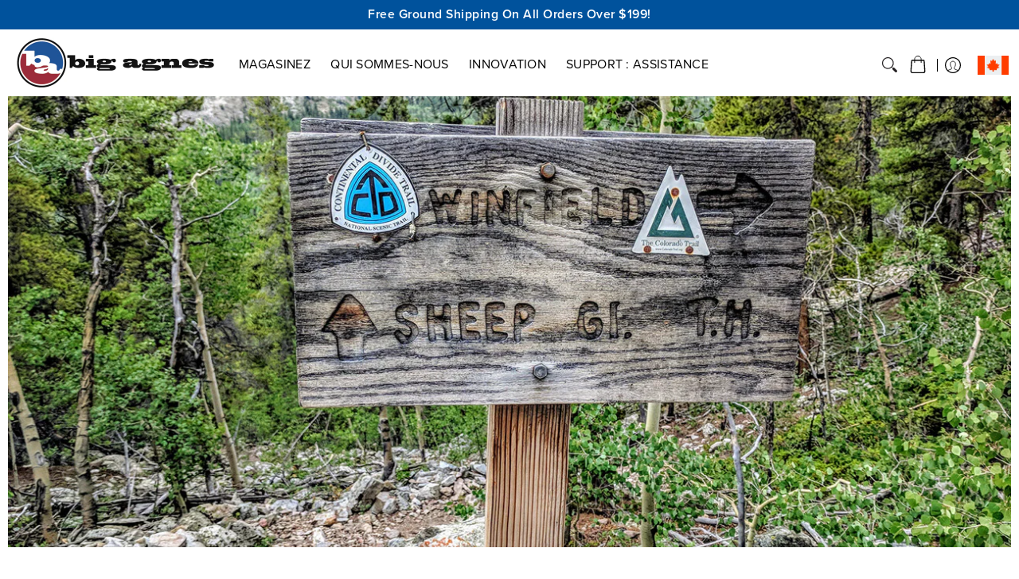

--- FILE ---
content_type: text/css
request_url: https://ca.bigagnes.com/cdn/shop/t/18/assets/insight-custom-styles.css?v=4792513802778913181763586259
body_size: 16878
content:
/** Shopify CDN: Minification failed

Line 1667:1 Unexpected "/"
Line 1678:1 Unexpected "/"
Line 3566:10 Expected identifier but found whitespace
Line 3567:12 Unexpected "{"
Line 3568:17 Expected ":"

**/
/* ////////////////////////////////////////////
///////////////////////////////////////////////
///////////////////////////////////////////////    INSIGHT DESIGNS STYLES
///////////////////////////////////////////////
//////////////////////////////////////////// */


/* ////////////////////////////////////////////
/////////////////////////////////////////////// FONTS
//////////////////////////////////////////// */

@font-face {
    font-family: "Proxima-Nova";
    src: url("https://cdn.shopify.com/s/files/1/0647/7171/9417/files/Proxima-Nova-Font.woff2") format("woff2"),
        url("https://cdn.shopify.com/s/files/1/0647/7171/9417/files/Proxima-Nova-Font.woff") format("woff");
}

@font-face {
    font-family: "Mokoko-ExtraBold";
    src: url("https://cdn.shopify.com/s/files/1/0647/7171/9417/files/MokokoXBd.woff2") format("woff2"),
        url("https://cdn.shopify.com/s/files/1/0647/7171/9417/files/MokokoXBd.woff") format("woff");
}

/* ////////////////////////////////////////////
    /////////////////////////////////////////////// NEW VARIABLES
    //////////////////////////////////////////// */

:root {
    --star_color: #fdca67;
    --agnes_blue: #1f5697;
    --body_font: Proxima-Nova;
    --success_color: #00529c !important;
}



/* ////////////////////////////////////////////
    /////////////////////////////////////////////// FORM ELEMENTS
    //////////////////////////////////////////// */

body select {
    font-weight: var(--body_font_weight);
    font-size: var(--x_small) !important;
    padding: 10px 10px 8px;
    line-height: normal;
    text-transform: capitalize;
}

body .selector-wrapper label:not(.swatch-label),
.swatch label:not(.swatch-label) {
    text-transform: uppercase;
    font-size: var(--x_small) !important;
    font-weight: var(--body_font_weight_bold);

}

body .selector-wrapper label:not(.swatch-label) span,
.swatch label:not(.swatch-label) span {
    text-transform: capitalize;
    font-weight: var(--body_font_weight);
}


input[type="button"],
input[type="email"],
input[type="number"],
input[type="tel"],
input[type="password"],
input[type="reset"],
input[type="search"],
input[type="text"],
select,
textarea {
    text-transform: unset !important;
}


/* ////////////////////////////////////////////
    /////////////////////////////////////////////// GLOBAL STYLES
    //////////////////////////////////////////// */


html {
    line-height: calc(var(--small) * 1.4) !important;
    scroll-behavior: smooth;
}

html body a {
    color: var(--button_color) !important;
    text-decoration: none !important;
}

html body a:hover {
    color: var(--hover_button_color) !important;
    text-decoration: underline !important;
}

body .background-colored a {
    color: var(--white) !important;
    text-decoration: underline !important;
}

body .background-colored a:hover {
    color: var(--white) !important;
    opacity: .8;
}

body footer.background-colored a {
    color: #929292 !important;
}

body footer .background-colored a {
    color: var(--white) !important;
    text-decoration: none !important;
}


body footer .background-colored a:hover {
    color: rgb(255 255 255 / 90%) !important;
}

.btn:hover:not([disabled]) {
    color: var(--white) !important;
    text-decoration: none !important;
}

main.index-page a.no-deco {
    color: var(--body_font_color) !important;
}

main.index-page a.no-deco:hover {
    color: var(--body_font_color) !important;
    text-decoration: none !important;
}


body :is(h1, h2) {
    font-family: Mokoko-ExtraBold !important;
}

body :is(h3, h4, h5, h6, p, span, a, .btn.auto-width) {
    font-family: Proxima-Nova !important;
}

@media only screen and (max-width:600px) {
    p {
        font-size: calc(var(--x_small) * 1.05);
        line-height: 1.25em;
    }

    .relative.lazycontainer.background-overlay-c64c3de1-c984-4792-a477-62760c84bb31 .five {
        width: unset;
        text-align: center;
    }

    .relative.lazycontainer.background-overlay-c64c3de1-c984-4792-a477-62760c84bb31 .content-height-template--16153241223417__16554971379c019712 {
        background: linear-gradient(to right, rgba(0, 0, 0, 0.75) 49%, rgba(0, 0, 0, 0.75) 49%) !important;
        padding-left: 0px !important;
    }

}

.btn {
    padding-top: 0.85em;
}

/* Remove blue outline on focus  */
select:hover,
select:focus,
.styledSelect:hover,
.styledSelect:focus {
    outline: none;
}

body .placeholder-svg-background {
    background-color: var(--agnes_blue);
}

body .placeholder-svg-background {
    background-image: url(https://cdn.shopify.com/s/files/1/0647/7171/9417/files/PDP-Lifestyle-Images-goats-blue_1.jpg);
    background-blend-mode: unset !important;
}

section.background-colored.agnes-blue,
section.background-colored.agnes-blue h2,
section.background-colored.agnes-blue h3,
section.background-colored.agnes-blue a,
section.background-colored.agnes-blue a:hover {
    background: var(--agnes_blue);
    color: white;
}

section.background-colored.agnes-blue a.btn,
section.background-colored.color-primary a.btn {
    background: var(--button_color);
    text-decoration: none !important;
    color: white !important;
}

section.background-colored.agnes-blue a.btn:hover {
    background: var(--hover_button_color);
}

section.background-colored.agnes-blue h3 {
    font-weight: var(--body_font_weight_bold);
}

body .table-cell>div {
    padding-top: unset;
}

body .background-colored.colored-top-bottom {
    padding-bottom: calc(var(--master_spacing) * 3);
    padding-top: calc(var(--master_spacing) * 3);
}

section[data-section-type="video"] .table-cell>div {
    display: inline-block;
    background: hwb(0deg 0% 100% / 75%);
    padding: 40px 40px 22px;
}


body .lazycontainer:not(.lazyignore):not(.lazyskip):after {
    background: transparent;
}

.nine.animate.text-center.center,
.eight.animate.text-center.center {
    padding-block: 25px;
}

/* ////////////////////////////////////////////
    ///////////////////////////////////////////////    HEADER STYLES
    //////////////////////////////////////////// */

/* Logo switch */
body .logo .logo-desktop {
    display: none;
}

@media only screen and (min-width: 600px) {
    body .logo .logo-desktop {
        display: block;
    }

    body .logo .logo-mobile {
        display: none;
    }
}

footer .success.successForm.feedback.news {
    background-color: transparent;
    border-color: transparent;
    color: #c4c4c4;
}

/* End Logo switch */



body .header-announcement span,
body .header-customerbar span {
    font-size: var(--x_small);
    font-weight: 600;
    letter-spacing: 0.5px;
    white-space: nowrap;
}

.header-navigation nav .responsiveMenu>li>a {
    font-size: 16px;
    text-transform: uppercase;
    font-weight: 400;
    letter-spacing: 0.3px;
    color: var(--header_font_color_darken_15) !important;
}

.header-navigation nav .responsiveMenu>li>a:hover {
    text-decoration: none !important;
    color: var(--button_color) !important;
}

.header-navigation nav .responsiveMenu>li>a:hover,
.header-navigation nav .responsiveMenu.isDesktop li a:hover,
.header-navigation nav .responsiveMenu.isDesktop>li:hover>a {
    color: #A80532 !important;
}

.header-navigation nav .responsiveMenu li.child-level a {
    color: var(--header_font_color_darken_15) !important;
}

.header-navigation nav .responsiveMenu li.child-level a:hover {
    color: var(--button_color) !important;
    text-decoration: none !important;
}

.header-navigation nav .responsiveMenu.isDesktop li a.active {
    color: #A80532;
}

.header-navigation nav .responsiveMenu li a {
    font-size: var(--small);
    padding-top: 3.5px;
}

.header-navigation nav .responsiveMenu li a.child {
    padding-top: unset;
}

li.parent-level.parent.has-dropdown.relative.plus-left.isDesktop.hover>a.parent {
    color: #A80532;
}

.header-navigation nav .responsiveMenu a.child:hover {
    text-decoration: none;
}



/*
    .header-navigation nav .responsiveMenu > li > ul {
      left: -20px!important;
    }
    */
.header-navigation nav .responsiveMenu li ul {
    padding: unset;
    top: 85px;
}

.header-navigation nav .responsiveMenu li ul.dropdown>span {
    padding-top: 0px !important;
}


.header-navigation nav .responsiveMenu li.child-level.three.first.isDesktop {
    padding-top: 5px;
    padding-bottom: 5px;
}

/* Move blue bar stuff to main header bar */

.header.header-customerbar.customer_color_scheme {
    position: absolute;
    right: 0;
    z-index: 99999;
    background: transparent;
    color: #333333 !important;
    top: 24.5px;
}

.header-toolbar .header-customerbar.customer_color_scheme .customer-links li:not(.product)>a,
.header-toolbar .header-customerbar.customer_color_scheme .customer-links li:not(.product).account:before,
.header-toolbar .header-customerbar.customer_color_scheme .customer-links li:not(.product):hover.account a.active {
    color: var(--header_font_color_darken_15) !important;
}

.static-search .search-form.search-form-header>span button {
    color: #222020;
}

.header-toolbar .header-customerbar.customer_color_scheme .customer-links li:hover>a {
    color: #A80532 !important;
}

.header-navigation nav .responsiveMenu li.grand-child-level a {
    font-size: var(--x_small);
    line-height: var(--master_spacing);
}

.icon.icon-user svg {
    width: 20px;
}

body span.cartCountSelector {
    color: #A80532 !important;
}

input.search-field:focus,
input.search-field:active {
    outline: none;
    border: none !important;
}



/* span.cartCountSelector {
        font-size: 0.8em!important;
        position: relative;
        top: -5px;
        left: -8px;
        color: #A80532;
        border-radius: 50%;
        line-height: 1;
        padding: 4px 4px 4px 4px!important;
        margin-right: -10px;
    } 
    */
/*
    .header-navigation .logo {
        position: absolute;
      z-index: 999999;
    }
    
    
    .header-navigation .main-menu {
        position: relative;
        left: 130px;
        height: 65px;
    }
    
    body .header-navigation nav .responsiveMenu li.parent-level ul.mega {
        padding-top: 60px!important;
        margin-left: -130px;
    }
    */

div#shopify-section-header-announcement {
    position: -webkit-sticky;
    position: sticky;
    top: 0px;
    z-index: 9999;
}

#shopify-section-header {
    top: 37px!important;
}

/* ////////////////////////////////////////////
    ///////////////////////////////////////////////    Mobile Header/Menu Styles 
    //////////////////////////////////////////// */

body .customer-links ul li a {
    color: var(--body_font_color) !important;
}

.customer-links ul li a:hover {
    color: var(--button_color) !important;
}

body .header-navigation nav .responsiveMenu.isMobile li.hover>a {
    color: #A80532;
}


body .header-navigation nav .responsiveMenu.isMobile ul.mega span>li>a,
body .header-navigation nav .responsiveMenu.isMobile ul.dropdown span>li>a {
    color: #2c2c2c;
}


body .header-navigation nav .responsiveMenu li.parent-level ul.mega {
    padding-inline: 20px !important;
    padding-bottom: 20px !important;
    border-bottom: 6px solid var(--button_color);
}



body .header-navigation nav .responsiveMenu.isMobile li.hover a.active {
    color: #A80532;
}

body .header-navigation nav .responsiveMenu.isMobile li li li a:hover,
body .header-navigation nav .responsiveMenu.isMobile ul.dropdown span>li>a:hover {
    color: #A80532;
    text-decoration: none;
}



.header-toolbar .header-customerbar.customer_color_scheme .customer-links li:not(.product) summary {
    color: #221f21;
}

.header-toolbar .header-customerbar.customer_color_scheme .customer-links li:hover summary:hover {
    color: #A80532;
}

span.icon.icon-search svg {
    height: 19px;
    width: 19px;
}

@media only screen and (max-width:599px) {
    body .header-navigation nav .responsiveMenu li ul.parent-level-ul.mega {
        height: unset !important;
    }

    .header-navigation .customer-links ul:not(.search-list) li {
        margin-left: 5px;
    }


}

@media only screen and (min-width: 487px) and (max-width:599px) {
    .header-navigation nav .responsiveMenu.isDesktop {
        display: none !important;
    }

    .search-form .search-results ul {
        overflow: hidden;
    }
}

ul#responsiveMenu.isMobile .account.currency.drop-down.form .select .selector {
    font-size: var(--xx_small) !important;
    padding-right: 50px;

}

ul#responsiveMenu.isMobile .account.currency.drop-down.form .select:before {
    right: 5px;
}

.header-navigation nav .responsiveMenu.isMobile .account {
    width: unset;
}

/* mega menu test */

body .header-navigation nav .responsiveMenu li ul.mega {
    padding: 0 calc(var(--master_spacing) * 0.5) !important;
    padding-top: 20px;
    top: 84px;
}

body .header-navigation ul.parent-level-ul.mega li.three {
    width: 12%;
}

body .header-navigation ul.parent-level-ul.mega li.three a.child.parent {
    font-size: 18px !important;
    font-weight: var(--body_font_weight_bold);
    padding-bottom: 8px;
    padding-inline: 0px;
    margin-inline: 10px;
    margin-bottom: 2px;
}

body .header-navigation nav .responsiveMenu li ul li {
    padding-bottom: 6px !important;
    padding-top: 6px !important;
}

.header-navigation nav .responsiveMenu li.first ul li a span {
    display: inline;
    border-bottom: 2px solid var(--button_color);
    padding-bottom: 2px;
}

.header-navigation nav .responsiveMenu li:not(.first) ul {
    border-bottom: 4px solid var(--button_color);
}

.header-navigation nav .responsiveMenu li:not(.first) ul.parent-level-ul {
    margin-left: -10px;
}

li.grand-child-level a[title="Gear Outlet"] {
    font-weight: var(--body_font_weight_bold) !important;
    font-size: calc(var(--small) / 1.1) !important;
}

.header-navigation nav .responsiveMenu li:not(.first) ul>span {
    padding-bottom: 10px;
}

body .header-navigation ul.parent-level-ul.mega li.three:first-child {
    width: 12%;
}

body .header-navigation ul.parent-level-ul.mega li.three:nth-child(2),
body .header-navigation ul.parent-level-ul.mega li.three:nth-child(3) {
    width: 14%;
}

body .header-navigation ul.parent-level-ul.mega li.three:nth-child(4) {
    width: 15%;
}

body .header-navigation ul.parent-level-ul.mega li.three:nth-child(5) {
    width: 10%;
}

body .header-navigation ul.parent-level-ul.mega li.three:nth-child(6) {
    width: 11%;
}

body.desktop-only .main-menu a.child.parent {
    pointer-events: none;
}
body.mobile-only .main-menu a.child.parent {
    pointer-events: auto;
}

/* ///////////////////////////////////////////////////////
    //////////////////////////////////////////////////////////  MOBILE NAV
    ///////////////////////////////////////////////////////// */

body.modal-active:not(.true-mobile) {
    margin-right: unset;
}

.header-navigation nav ul#responsiveMenu.isMobile form {
    margin-inline: 20px;
}

.header-navigation nav .responsiveMenu li.isMobile ul {
    padding: unset;
    top: unset;
}

.header-navigation nav .responsiveMenu.isMobile ul.parent-level-ul.mega.text-left {
    top: 0px !important;
}


.header-navigation nav .responsiveMenu.isMobile {
    padding: unset !important;
    width: 100vw !important;
}

.header-navigation nav .responsiveMenu.isMobile li {
    padding-inline: 20px;
}

li.parent-level.parent.has-dropdown.isMobile {
    border-top: 1px solid var(--body_font_color);
}


li.parent-level.parent.has-dropdown.relative.isMobile li.child-level a span {
    font-size: var(--x_small);
    padding-block: 5px;
}

body .header-navigation nav .responsiveMenu.isMobile li ul li.child-level {
    padding-bottom: 0px !important;
    padding-top: 0px !important;
    margin-left: 15px;
}

li.parent-level.parent.first.isMobile ul.parent-level-ul li.child-level,
li.parent-level.parent.first.isMobile ul.parent-level-ul li.child-level a.child.parent {
    margin-left: 0px;
}

li.parent-level.parent.first.isMobile ul.parent-level-ul li.child-level a.child.parent span {
    border-bottom: 0px;
    font-weight: var(--body_font_weight);
}

body .header-navigation nav .responsiveMenu.isMobile li li li a {
    font-size: var(--x_small);
    padding-block: 0px;
    margin-left: 5px;
}

li.child-level.has-dropdown.three.isMobile.hover>a {
    color: var(--button_color) !important;
}

li.parent-level.first ul li.child-level.isMobile.hover a span {
    border-bottom: 2px solid var(--button_color) !important;
    font-weight: var(--body_font_weight_bold) !important;
}

li.parent-level.parent.has-dropdown.isMobile.hover>a.parent>span {
    color: var(--button_color) !important;
}

body .header-navigation nav .responsiveMenu.isMobile li.parent-level ul.mega {
    border-bottom: 0px !important;
}



.responsiveMenu.isMobile .site-switcher {
    clear: both;
    padding-inline: 20px;
}

.responsiveMenu.isMobile .site-switcher span.select {
    background-color: transparent;
}

.responsiveMenu.isMobile .site-switcher select.store_select {
    width: 100%;
    display: none;
}


@media only screen and (min-width: 961px) {
    .responsiveMenu.isDesktop .site-switcher {
        display: none;
    }
}

/* ////////////////////////////////////////////
    ///////////////////////////////////////////////    COLLECTIONS LIST PAGE STYLES
    //////////////////////////////////////////// */

main.list-collections-page h1 {
    font-size: var(--xx_large);
    display: inline-block;
    text-shadow: 0 0 20px #000000;
    color: var(--white);
}

main.list-collections-page section>div {
    margin-bottom: unset;
    padding-bottom: unset;
}

/*
    main.list-collections-page section>div.background-colored.color-primary {
        background: url(https://cdn.shopify.com/s/files/1/0647/7171/9417/files/collections-list-feature.jpg?v=1658764651);
        background-position: center;
        margin-bottom: 40px;
    }
    
    main.list-collections-page .table {
        min-height: 37.5vh;
        
    }
    */

/* ////////////////////////////////////////////
    ///////////////////////////////////////////////    ALL PRODUCTS PAGE STYLES
    //////////////////////////////////////////// */

section#collection-page>div.background-colored {
    /* padding: 200px;
        height: 555px;
        min-height: 550px; */
    background-image: linear-gradient(to bottom, rgba(0,0,0,0.16) 0%, rgba(0,0,0,0.15) 100%), url(/cdn/shop/files/1.13.25_Default_CLP_NW.jpg?v=1736981995);
    background-size: cover;
    background-position: center;
    height: 67.5vh;
    min-height: 67.5vh;
    display: flex;
    align-items: center;
}




/* ////////////////////////////////////////////
    ///////////////////////////////////////////////    SINGLE COLLECTION PAGE STYLES
    //////////////////////////////////////////// */

main.collection-page #collection-page.collection>div {
    margin-bottom: unset;
    padding-bottom: unset;
}

main.collection-page .product-title h3 {
    line-height: 1;
}

input[type="number"] {
    font-size: var(--x_small);
    font-weight: 400 !important;
    font-family: 'Proxima Nova';
}

.sorting.open-container .filter .price-container .form span {
    padding: 5px 2px 5px 0px;
    top: calc(50% - 14px);
}

div[slider]>div>[range] {
    height: 2px;
}

div[slider]>div>[thumb] {
    top: -10px;
}

main.collection-page div#filters.three {
    width: 20%;
}

#filters span.h5 {
    font-size: var(--x_small);
    font-weight: bold;
}

.collection-page h1 {
    font-size: var(--xx_large);
    display: inline-block;
    text-shadow: 0 0 20px #000000;
}

@media only screen and (max-width: 768px) {
    .collection-page h1 {
        font-size: 45px;
    }
}

@media only screen and (max-width: 600px) {
    .collection-page h1 {
        font-size: 35px;
    }
}

span.drop-down.sort.form select {
    font-size: var(--x_small);
    padding: calc(var(--master_spacing) / 2.5) var(--xx_small);
    font-weight: normal;
    text-transform: capitalize;
    border: 0;
}

.sorting.open-container .sortby p {
    font-size: var(--x_small);
    color: var(--body_font_color);
}

.sort .select:before {
    width: calc(var(--xx_small) * 2.0);
    right: -15px;
}

main.collection-page p.comparison-p {
    margin-bottom: 18px;
}

p.comparison-p {
    justify-content: center;
}

.sorting.open-container .sortby a.paginateBy {
    padding: 0 calc(var(--master_spacing) / 3);
    color: var(--body_font_color) !important;
}

.sorting.open-container .sortby a.paginateBy:hover {
    color: var(--hover_button_color) !important;
    text-decoration: none !important;
}

.sorting.open-container .sortby .paginateBy.first {
    padding-left: calc(var(--master_spacing) * 1);
}

.purchase .btn {
    width: 100% !important;
    font-size: 14px;
    text-transform: uppercase;
    font-weight: 600;
}

.sorting.open-container .filter.formatted li a {
    color: var(--body_font_color) !important;
    text-decoration: none !important;
}

.sorting.open-container .filter.formatted li a:hover {
    text-decoration: none !important;
}

.product-title h3 a {
    color: var(--body_font_color) !important;
    text-decoration: none !important;
    font-size: var(--medium);
}

.product-title h3 a:hover {
    text-decoration: none !important;
    color: var(--hover_button_color) !important;
}

.product-title h4 a {
    color: var(--body_font_color) !important;
    text-decoration: none !important;
    font-size: var(--medium);
}

.product-title h4 a:hover {
    text-decoration: none !important;
    color: var(--hover_button_color) !important;
}


.breadcrumbs a {
    color: var(--a11ygrey) !important;
}

.breadcrumbs a:hover {
    text-decoration: none !important;
}

.product.hover .purchase {
    max-height: unset;
}

.collection-desc.twelve.bottompad-quarter {
    margin-top: calc(var(--master_spacing) * 2);
}

@media only screen and (max-width: 600px) {
    main.collection-page div#filters.three {
        width: 100%;
    }
}

main.collection-page summary.btn.outline.auto-width.open.open-template--16295846740217__main {
    padding: 10px;
}

main.collection-page summary.btn.outline.auto-width.open.open-template--16295846740217__main span.open-btn {
    font-size: var(--x_small);
    height: unset;
}

p.comparison-p a {
    color: var(--body_font_color) !important;
    text-decoration: none !important;
}

p.comparison-p a:hover {
    text-decoration: none !important;
    color: var(--hover_button_color) !important;
}


@media only screen and (max-width: 480px) {
    main.collection-page p.comparison-p {
        border-bottom: none !important;
    }
}

.collection-info-wrapper {
    clear: both;
    overflow: hidden;
    margin-bottom: 40px;
}

main.collection-page .collection-info-wrapper h3 {
    font-family: Mokoko-ExtraBold !important;
    margin-bottom: 30px;
}

a.collection-info-button {
    font-size: 24px;
    padding: 12px 0px 10px;
    line-height: normal;
    border-top: 2px solid #cbcbcc;
    color: var(--headline_font_color) !important;
    font-weight: 700;
}

a.collection-info-button:hover {
    color: var(--headline_font_color) !important;

}


a.collection-info-button:after {
    content: " ";
    transform: rotate(180deg) !important;
    position: absolute;
    right: 22px;
    margin-left: 3px;
    font-size: 1.1em;
    font-weight: 400;
    color: black;
    background-image: url(https://cdn.shopify.com/s/files/1/0647/7171/9417/files/accordion-arrow.png);
    background-size: contain;
    width: 22px;
    height: 22px;
}

a.collection-info-button:first-child {
    border-top: none;
}

.collection-info-panel {
    padding-block: 10px;
    display: block;
    margin-bottom: 20px;
    overflow: hidden;
}

a.collection-info-button.active:after {
    content: " ";
    transform: rotate(0deg) !important;
    position: absolute;
    margin-left: 3px;
    font-size: 1.1em;
    font-weight: 400;
    color: black;
    background-image: url(https://cdn.shopify.com/s/files/1/0647/7171/9417/files/accordion-arrow.png);
    background-size: contain;
    width: 22px;
    height: 22px;
}

a.collection-info-button:hover {
    text-decoration: none !important;
}

main.collection-page .product-loop {
    margin-bottom: 40px;
}


.product-price h6,
.product-price h6 a,
.product-price h4,
.product-price h4 a {
    font-size: var(--small);
    line-height: calc(var(--small) * 1.25);
}


main.collection-page section.collection-review .container {
    max-width: unset;
    padding: unset;
}

main.collection-page section.collection-review .container .product {
    padding: 0px;
}


.collection-review .text-container {
    margin-top: 60px;
    background: #221F20;
    padding: 30px;
    width: 33.3%;
    text-align: center;

}

@media only screen and (max-width:600px) {
    .collection-review .text-container {
        width: 100%;
    }
}

.collection-review .twelve.no-height {
    margin: auto !important;
    /* text-align: center; */
    max-width: 1200px;
    padding: 0 calc(var(--master_spacing) / 2);
    float: unset;
}

.collection-review p:first-of-type span.metafield-multi_line_text_field {
    color: var(--star_color);
}

main.collection-page section.collection-review,
main.collection-page section.collection-review .product-loop,
main.collection-page section.collection-review .container .product {
    margin-bottom: 0px;
}


@media only screen and (max-width: 600px) {
    .sorting.open-container .btn {
        height: unset;
    }
}

.pwr-category-snippets {
    margin-bottom: 10px;
}

.pwr-category-snippets .pr-snippet.pr-category-snippet {
    display: flex;
    flex-direction: column;
    align-items: center;
}

.pr-category-snippet__total.pr-category-snippet__item {
    color: var(--body_font_color);
}


@media only screen and (min-width: 600px) {
    .open-container-filter>details>summary:after {
        content: " ";
        transform: rotate(180deg) !important;
        position: absolute;
        right: 22px;
        margin-left: 3px;
        font-size: 1.1em;
        font-weight: 400;
        color: black;
        background-image: url(https://cdn.shopify.com/s/files/1/0647/7171/9417/files/accordion-arrow.png);
        background-size: contain;
        width: 15px;
        height: 15px;
    }

    .open-container-filter>details>summary.active:after {
        content: " ";
        transform: rotate(0deg) !important;
        position: absolute;
        margin-left: 3px;
        font-size: 1.1em;
        font-weight: 400;
        color: black;
        background-image: url(https://cdn.shopify.com/s/files/1/0647/7171/9417/files/accordion-arrow.png);
        background-size: contain;
        width: 15px;
        height: 15px;
    }
}

/* ////////////////////////////////////////////
    ///////////////////////////////////////////////    HOMEPAGE STYLES
    //////////////////////////////////////////// */

/* ///////////////////////////////////////////      HIDE THE H1      */
h1.hero-slider-h1 {
    font-size: 0px !important;
    color: black;
    margin: 0px !important;
    padding: 0px !important;
    line-height: 0px;
}

section#slideshow-template--16153241223417__16554971379c019712 p:first-of-type,
div#shopify-section-template--16153241223417__16557801949ea69a30 p:first-of-type {
    color: #ffd73b;
    font-size: 28px;
}

h1.hero-slider-h1,
main.index-page h2.hero-slider-h2 {
    font-size: var(--xx_large);
    text-shadow: 0 0 20px #000000;
    line-height: 1.3;
}

main.index-page h2.hero-slider-h2+h3 {
    text-shadow: 0 2px 12px #000000;
}


.glider-pagination {
    pointer-events: none;
}

.glider-pagination .glider-button-prev,
.glider-pagination .glider-button-next {
    pointer-events: all;
}

/* Bump up arrows out of the way of photo caption */
@media only screen and (max-width: 600px) {
    div#shopify-section-template--16295846772985__165635876068f7a24c .glider-pagination {
        bottom: 20px;
    }
}

section#slideshow-template--16153241223417__16554971379c019712 h3,
div#shopify-section-template--16153241223417__16557801949ea69a30 h3 {
    font-size: 18px;
    font-weight: bold;
    margin-bottom: 0px;
}


.home-hero-slides p {
    font-weight: 500;
    font-size: 1.25em;
    text-shadow: 0 0 15px #000000;
    letter-spacing: 0.5px;
}

@media only screen and (max-width: 600px) {
    .home-hero-slides .glider-slide .relative.container.clearfix {
        background: rgba(0 0 0 / 20%);
    }
    .product.product-template--17938048614721__1628963140d7e6f49d {
         width: 100% !important;
    }
}


/*  Collection Grid  */

@media only screen and (max-width: 600px) {

    div#shopify-section-template--16295846772985__1628963140d7e6f49d .table-center .four.brands {
        width: unset;
        margin-bottom: 50px;
    }

    .product.product-template--16491463115001__1628963140d7e6f49d {
        width: 100% !important;
    }

}


.text-left.bottompad-section {
    padding-top: 40px !important;
}

section#collection-id-template--16153241223417__1628963140d7e6f49d .btn.auto-width {
    min-width: 200px;
}

div#shopify-section-template--16153241223417__1628963140d7e6f49d p {
    min-height: 45px;
}

.index-page .tab-body hr {
    display: none;
}

.product.borders>div {
    border: none !important;
    text-align: center;
}

/* Yellow Stars */
div#shopify-section-template--16491463115001__16554971379c019712 .glider-track.slideshow .four.mobile p:first-of-type {
    color: var(--star_color) !important;
}

@media only screen and (max-width:600px) {
    .mobile.animate.text-right.right.bottompad-section {
        margin-bottom: 80px;
    }

    .product.product-template--16153241223417__1628963140d7e6f49d.four.top.brands.animate {
        width: 100%;
    }

    div#shopify-section-template--16153241223417__1628963140d7e6f49d p {
        min-height: unset;

    }

    div#glider-carousel-165551944288051dd0-0 {
        padding-left: 15px;
    }

    div#shopify-section-template--16153241223417__165574755361f1791c {
        padding-left: 15px !important;
    }

    /*
        div#shopify-section-template--16153241223417__16554971379c019712 div.relative.table div.mobile p:last-of-type {
            display: none;
        }
    
        .relative.lazycontainer.background-overlay-727a3cfa-82bf-41e9-8a9c-fa332f520a73.lazyignore .four.mobile.animate.text-left.left.bottompad-section {
          width: 50%!important;
        }
        .relative.lazycontainer.background-overlay-727a3cfa-82bf-41e9-8a9c-fa332f520a73.lazyignore .relative.container.clearfix {
            background-position-x: -120px!important;
        }
    
        section#slideshow-template--16153241223417__1629385646b6d94809 .glider-pagination .glider-button-prev, 
        section#slideshow-template--16153241223417__1629385646b6d94809 .glider-pagination .glider-button-next {
            top: -30px;
        }
    */
    .glider-contain .table-cell.bottom {
        vertical-align: middle;
        padding-top: 90px;
    }

    .glider-contain .nine.mobile.animate.text-right.right.bottompad-section,
    .glider-contain .nine.mobile.animate.text-left.left.bottompad-section {
        text-align: center;
        float: unset;
        margin: auto;
    }

    main.index-page .mobile h2.hero-slider-h2 {
        font-size: var(--x_large);
        line-height: 1.2em;
    }


}

.slideshow-carousel .icon.icon-left:not(.prev).white,
.slideshow-carousel .icon.icon-right:not(.next).white {
    background-color: rgb(0 0 0 / 22%);
}

/*          */
@media only screen and (max-width: 480px) {

    /* Add gray bottom border back to product listings  */
    p.comparison-p {
        border-bottom: 1px solid var(--line_color);
        margin: 0 0 15px !important;
        padding: 0 0 calc(var(--master_spacing) * 0.75);
    }
}


/*    move arrows up on sustainability sliders      */
div#shopify-section-template--16491463115001__1629385646b6d94809 .glider-pagination {
    bottom: 10px !important;
}

@media only screen and (max-width: 479px) {
    .home-hero-slides .glider-contain.tab-body {
        overflow: visible;
    }

    .home-hero-slides .glider-contain.tab-body .glider-pagination {
        bottom: -35px;
        background-color: #161616;
        padding-top: 0px;
    }

    .glider-pagination .glider-button-prev,
    .glider-pagination .glider-button-next {
        top: 0px;
    }

    section.home-hero-slides {
        margin-bottom: 80px;
    }

    .slideshow-carousel .icon.icon-left:not(.prev).white,
    .slideshow-carousel .icon.icon-right:not(.next).white {
        border-color: #989898;
    }

}

/* ////////////////////////////////////////////
    ///////////////////////////////////////////////    FOOTER STYLES
    //////////////////////////////////////////// */

.footer.table-center.white.background-colored.color-primary.colored-top-bottom {
    background-color: #151515;
}

div#shopify-section-footer .five.top.text-left.bottompad-half h4.h5 {
    font-size: 36px;
    line-height: normal;
    font-weight: 700;
}

@media only screen and (min-width: 601px) {}

.eight.top.text-left.relative.bottompad-half p {
    padding-top: 25px !important;
    font-size: 13px !important;
    color: var(--white);
}

.sub-footer.background-colored.color-secondary.colored-top-bottom {
    display: none;
}

.locale-selectors__container {
    background-color: #151515 !important;
}

div#shopify-section-footer .two.top.text-left.relative h4.h5 {
    font-size: 23px;
}


div#shopify-section-footer img#image-579946610937 {
    width: 220px;
}


div#shopify-section-footer .two {
    width: 14%;
    margin-top: 18px;
}



.sub-footer.text-center.background-colored.color-secondary.colored-top-bottom {
    display: none;
}

footer h5 {
    display: none;
}

footer .white .icon svg:hover {
    stroke: red;
}

footer input[type="email"] {
    background: #151515;
    font-size: var(--xx_small) !important;
    border: 0px;
    padding-left: 0px;
    border-bottom: 1px solid #ffffff;
    color: var(--white);
}


footer .newsletter span.form {
    width: 75%;
}

footer button#subscribe-footer {
    background: #151515;
    border-color: #ffffff !important;
    color: #ffffff;
    margin-left: 10px;
    line-height: 1;
    font-size: var(--xx_small);
    height: 34px;
    margin-top: 6px;
    min-height: unset;
}

.four.top.text-left.bottompad-half a {
    font-size: var(--x_small);
}


.locale-selectors__content .locale-selectors__selector {
    background-color: #151515 !important;
    border: 1px solid #5a5a5a !important;
    color: #5a5a5a !important;
    font-size: 14px !important;
    font-weight: 300 !important;
}

input#email-footer::placeholder {
    font-size: var(--xx_small);
    color: var(--white);
    font-family: Proxima-Nova;
    letter-spacing: 0.2px;
}

.footer .ten.text-right {
    margin-top: 33px;
    font-size: var(--xx_small);
}

footer .footer-menu ul li {
    padding-block: 0px;
}

.footer .two h4.h5 {
    margin-bottom: 0px;
    font-size: var(--x_small);
    text-transform: uppercase;
}

.footer .two a {
    font-size: var(--x_small);
    line-height: 1.3;
}

.footer.background-colored.colored-top-bottom {
    padding-top: 50px;
    padding-bottom: 60px;
}

body .locale-selectors__container {
    padding-bottom: 1em;
}

.ten.top.text-right p {
    font-size: var(--xx_small);
}

.footer .five.top.text-left.bottompad-half {
    padding-right: 7%;
}

.footer .ten {
    width: 80%;
}

.footer h5.desktop-hide {
    display: none !important;
}

img#image-582266585337 {
    width: 60px;
}

@media only screen and (max-width:600px) {
    .two.top.text-left.relative.bottompad-half {
        display: none;
    }

    .footer .two.top.text-left.bottompad-half {
        width: 100% !important;
    }

    .sub-footer.background-colored.color-secondary.colored-top-bottom {
        display: none !important;
    }

}

footer .four.top.text-left.bottompad-half p {
    font-size: 18px;
    font-weight: var(--body_font_weight_bold);
}


footer img#image-32761457410369 {
    width: 80px;
}


/* BADGE TEST */




.badge-me:after {
    content: '';
    position: absolute;
    background: transparent url(https://cdn.shopify.com/s/files/1/0647/7171/9417/files/badge-me.png?v=1654892762) no-repeat center/contain;
    width: 15%;
    height: 15%;
    top: -10px;
    left: 10px;
    z-index: 2;
    pointer-events: none;
}


.badge-redesigned:after {
    content: '';
    position: absolute;
    background: transparent url(https://cdn.shopify.com/s/files/1/0647/7171/9417/files/redesigned-badge-2x.png?v=1656102957) no-repeat center/contain;
    width: 15%;
    height: 15%;
    top: -10px;
    left: 10px;
    z-index: 2;
    pointer-events: none;
}

.badge-best-gear-2021:after {
    content: '';
    position: absolute;
    background: transparent url(https://cdn.shopify.com/s/files/1/0647/7171/9417/files/Trek_Award_badge.png?v=1656103064) no-repeat center/contain;
    width: 15%;
    height: 15%;
    top: -10px;
    left: 10px;
    z-index: 2;
    pointer-events: none;
}


.badge-gives-back:after {
    content: '';
    position: absolute;
    background: transparent url(https://cdn.shopify.com/s/files/1/0647/7171/9417/files/dollars-to-nonprofit.jpg?v=1656109785) no-repeat center/contain;
    width: 15%;
    height: 15%;
    top: -10px;
    left: 10px;
    z-index: 2;
    pointer-events: none;
}

.badge-new-for-22:after {
    content: '';
    position: absolute;
    background: transparent url(https://cdn.shopify.com/s/files/1/0647/7171/9417/files/new-for-22.png?v=1656110505) no-repeat center/contain;
    width: 15%;
    height: 15%;
    top: -10px;
    left: 10px;
    z-index: 2;
    pointer-events: none;
}

main.product-page .product-images .featured-image:after {
    width: 7%;
    height: 7%;
    top: 70px;
    left: 15px;
}



/* tests for text on sliders  */

/* .relative.lazycontainer.background-overlay-c64c3de1-c984-4792-a477-62760c84bb31.lazyignore .relative.table.content-height-template--16295846772985__16554971379c019712 {
        background: linear-gradient(to right, rgba(0,0,0,0.75) 49%, rgba(0,0,0,0) 49%);
        padding-left: 30px;
    } */

/*
    .relative.lazycontainer.background-overlay-c64c3de1-c984-4792-a477-62760c84bb31.lazyignore .five.mobile.animate.text-left.left.bottompad-section {
        display: flex;
        padding-top: 0px!important;
        margin-bottom: 0px;
        height: 100%;
        padding-inline: 40px;
        padding-inline: px;
        background: rgb(0 0 0 / 75%);
        flex-direction: column;
        justify-content: center;
    }
    */

div#glider-carousel-template--16295846772985__16554971379c019712 .glider-track.slideshow.loaded h2 {
    line-height: 1;
}

div#glider-carousel-template--16295846772985__16554971379c019712 .glider-track.slideshow.loaded a.btn.toppad {
    margin-top: 0px;
}

/*
    .relative.lazycontainer.background-overlay-1655497137b6d2da35-1 .text-left.left.bottompad-section {
        display: flex;
        padding-top: 0px!important;
        margin-bottom: 0px;
        height: 100%;
        padding-inline: 35px;
        background: #1d5596;
        flex-direction: column;
        justify-content: center;
    }
    */

main.index-page .slider-block-bg {
    margin-top: 60px;
    background: #221F20;
    padding: 30px;
}

@media only screen and (max-width: 600px) {
    main.index-page .four.slider-block-bg {
        width: 100%;
        background: rgb(0 0 7 / 73%);
    }
}

@media only screen and (min-width: 601px) and (max-width: 768px) {
    main.index-page .four.slider-block-bg {
        width: 50%;

    }
}

/*  sustainabilty */

*/ .relative.lazycontainer.background-overlay-1629385646b6d94809-0 .four.mobile.animate.text-left.left.bottompad-section {
    display: flex;
    padding-top: 0px !important;
    margin-bottom: 0px;
    height: 100%;
    padding-inline: 35px;
    flex-direction: column;
    justify-content: center;
    background: rgba(0, 0, 0, .7);
}

*/ .relative.lazycontainer.background-overlay-652a60cd-9651-468a-9f5d-8203c004794a .four.mobile.animate.text-left.left.bottompad-section {
    display: flex;
    padding-top: 0px !important;
    margin-bottom: 0px;
    height: 100%;
    padding-inline: 35px;
    flex-direction: column;
    justify-content: center;
    background: rgba(0, 0, 0, .7);
}


/* Sustainability product */

/*
    .relative.lazycontainer.background-overlay-727a3cfa-82bf-41e9-8a9c-fa332f520a73.lazyignore .relative.container.clearfix {
        background: url(https://cdn.shopify.com/s/files/1/0647/7171/9417/files/curved-bg-slides-2_4x_cc83332d-62ba-438c-aa7f-50b2beb0a4fe.png?v=1656116848);
        background-size: cover;
        margin: 0px;
    }
    .relative.lazycontainer.background-overlay-727a3cfa-82bf-41e9-8a9c-fa332f520a73.lazyignore .four.mobile.animate.text-left.left.bottompad-section {
        padding-left: 20px;
    }
    */

/* Blog Home Page */
section.Home-Blog-Section {
    background: #1d5498;
    padding-block: 70px;
    margin-bottom: 0px;
}

section.Home-Blog-Section h2 {
    color: #ffffff;
}


section.Home-Blog-Section .product.four.animate.glider-slide.visible.ignore {
    padding: 25px;
}

p.blog-data {
    display: none;
}

section.Home-Blog-Section h3.blog-title,
section.Home-Blog-Section h6.blog-data,
section.Home-Blog-Section p {
    color: #ffffff;
}

section.Home-Blog-Section .glider.draggable .glider-slide:not(.image) img {
    max-height: 220px;
    object-fit: cover;
}

section.Home-Blog-Section h6.blog-date {
    padding: 3px 0 2px;
    display: inline-block;
    background-color: rgb(255 255 255);
    color: #1d5498;
    padding: 5px 8px 4px 8px;
    line-height: normal;
    font-size: 13px;
    font-weight: bold;
    border-radius: 2px;
    margin-bottom: 30px !important;
}

section.Home-Blog-Section .home-blog-button {
    line-height: 1;
}

h3.blog-title {
    font-weight: bold;
}

@media only screen and (max-width:600px) {
    section.Home-Blog-Section .product.four.animate.glider-slide.visible.ignore {
        padding: 10px;
    }

    section.Home-Blog-Section .glider.draggable .glider-slide:not(.image) img {
        max-height: 150px !important;
    }
}




/* ////////////////////////////////////////////
    ///////////////////////////////////////////////   AGNES BLOG LIST STYLES
    //////////////////////////////////////////// */

main.blog-page .shopify-section section .most-recent-image {
    padding-bottom: unset;
    margin-bottom: unset;
}

main.blog-page .shopify-section section .first-image-height {
    height: 47.5vh;
    min-height: 47.5vh;
}

main.blog-page.Agnes nav.breadcrumbs {
    display: none;
}

h1.blog-name {
    display: inline-block;
    text-shadow: 0 0 20px #000000;
    padding: 20px 40px 22px;
    font-size: 54px;
}

@media only screen and (max-width:600px) {
    h1.blog-name {
        font-size: var(--x_large);
        line-height: 1.2em;
    }
}



.blog-one-content .blog-read-more.clearfix {
    margin-top: 22px !important;
}

body .blog-one-content .no-img h3 a {
    font-size: var(--large) !important;
    font-family: 'Mokoko-ExtraBold', serif !important;
    line-height: 1.2em;
    color: var(--white);
}

body .blog-one-content .no-img h3 a:hover {
    text-decoration: none !important;
}

main.blog-page.Agnes .clearfix.blog-grid:before {
    display: none;
}

main.blog-page.Agnes .blog-grid {
    display: grid;
    grid-template-columns: repeat(3, 1fr);
    grid-template-rows: 1fr;
    grid-column-gap: 30px;
    grid-row-gap: 40px;
}

@media only screen and (max-width:600px) {
    main.blog-page.Agnes .blog-grid {
        display: grid;
        grid-template-columns: repeat(1, 1fr);
    }
}

h3.blog-title a {
    color: var(--headline_body_font_color) !important;
}

h3.blog-title a:hover {
    text-decoration: none !important;
}



main.blog-page.Agnes .blog-grid .eight {
    width: 100%;
}

main.blog-page.Agnes .blog-grid .eight .row {
    border-bottom: none;
}

main.blog-page.Agnes a.btn.outline.auto-width, main.support-blog a.btn {
    background-color: var(--button_color);
    color: var(--white) !important;
    padding-bottom: 0.6em !important;
}

main.blog-page.Agnes a.btn.outline.auto-width:hover, main.support-blog a.btn:hover {
    background-color: var(--hover_button_color);
    border-color: var(--hover_button_color) !important;
    color: var(--white);
    padding-bottom: 0.6em !important;
}

main.blog-page.Agnes h3.blog-title {
    font-weight: 400;
    line-height: 1.1em;
}

@media only screen and (max-width:7670px) {

    main.blog-page.Agnes h3.blog-title,
    main.article-page .recent-articles h6 {
        font-size: calc(var(--large) / 1.4);
    }
}

main.blog-page.Agnes .blog-grid .eight .row {
    display: flex;
    border-bottom: none;
    height: 98%;
    flex-direction: column;
    margin-bottom: 0px;
}

main.blog-page.Agnes .blog-content p {
    padding-bottom: 0px !important;
}

main.blog-page.Agnes .blog-read-more.clearfix {
    margin-top: auto;
}

main.blog-page.Agnes .top-category-blog-menu ul li:before {
    display: none;
}

main.blog-page.Agnes .top-category-blog-menu {
    margin-bottom: 20px;
}

main.blog-page.Agnes .top-category-blog-menu ul {
    /* margin: auto; */
    text-align: center;
    list-style-type: none;
}

main.blog-page.Agnes .top-category-blog-menu ul li {
    display: inline;
}

main.blog-page.Agnes .top-category-blog-menu ul li a {
    color: var(--button_color);
}

main.blog-page.Agnes .top-category-blog-menu ul li {
    display: inline;
    padding: 2px 10px;
    border-right: 1px solid;
}

main.blog-page.Agnes .top-category-blog-menu ul li:last-child {
    border-right: 0px !important;
}

main.blog-page.Agnes .blog-one-content .eight .row {
    padding-bottom: 20px;
    margin-bottom: 35px;
}

.blog-grid .row .relative.bottompad {
    margin-bottom: 15px;
}

.blog-grid .row img {
    aspect-ratio: 1.0 !important;
    object-fit: cover;
}

h4.blog-data {
    font-size: var(--x_small);
    line-height: calc(var(--x_small));
    color: #1f5697;
    font-weight: 500;
}




/* ////////////////////////////////////////////
    ///////////////////////////////////////////////   AGNES BLOG SINGLE STYLES
    //////////////////////////////////////////// */

main#content.article-page {
    margin-top: unset;
}

.blog-breadcrumbs {
    display: none;
}

main#content.article-page .twelve.featured-article-image {
    padding-inline: 0px;
    margin-bottom: 30px;
}

main#content.article-page .featured-article-image img {
    max-width: unset !important;
    aspect-ratio: 2.5 !important;
    max-height: 567px;
    object-fit: cover;
    object-position: center center;
}

main.article-page section.bottompad-section {
    max-width: 1024px;
}

main#content.article-page h1.blog-title {
    text-align: center;
}

.blog-header h6.blog-data {
    text-align: center;
}

.blog-article.single-article figcaption {
    margin: 0;
    margin-top: -10px;
    margin-bottom: 20px;
}


.blog-header h6.blog-data time {
    font-size: var(--x_small);
    line-height: calc(var(--x_small));
    color: #1f5697;
    font-weight: 500;
}

main#content.article-page .pagination.clearfix .twelve.mobile.right.negative-right {
    padding-top: 0px;
    margin-bottom: 50px;
    margin-top: -30px;
}

.blog-main-image h1.blog-name,
.blog-main-image h1.blog-name a {
    font-family: 'Mokoko-ExtraBold', serif !important;
    color: var(--white) !important;
}

.blog-main-image h1.blog-name:hover,
.blog-main-image h1.blog-name a:hover {
    text-decoration: none !important;
}

.blog-main-image h1.blog-name span.blog-subcat {
    font-family: 'Proxima-Nova', sans-serif !important;
}


/* ///// ////////////////////////////////////// More Blog 3-column on Single  */
.recent-articles.bottompad {
    margin-bottom: calc(var(--master_spacing) * 1.5);
    display: grid;
    grid-template-columns: repeat(3, 1fr);
    grid-column-gap: 30px;
    grid-row-gap: 0px;
}

.recent-articles.bottompad h5.bottompad {
    grid-area: 1 / 1 / 2 / 4;
    text-align: center;
    font-size: var(--x_large);
    font-family: 'MOKOKO-EXTRABOLD' !important;
    color: var(--headline_font_color);
}

@media only screen and (max-width:600px) {
    .recent-articles.bottompad {
        grid-template-columns: repeat(1, 1fr);
    }

    .recent-articles.bottompad h5.bottompad {
        grid-area: unset;
    }
}

main.article-page .recent-articles img {
    aspect-ratio: 1 !important;
    object-fit: cover;
    margin-bottom: 5px;
}

main.article-page .recent-articles h6 {
    font-weight: 400;
    line-height: 1.1em;
    font-size: var(--large);
    text-align: center;
}

main.article-page .recent-articles h6.blog-data small {
    font-size: var(--x_small);
    line-height: calc(var(--x_small));
    color: #1f5697;
    font-weight: 500;
}

main.article-page section .seven.left,
main.article-page section .four.right {
    width: 100%;
}

main.article-page .pagination.clearfix {
    display: none;
}

main.article-page .sidebar {
    margin-top: 40px;
}

.blog-article.single-article figcaption:before {
    content: "Pictured:";
    float: left;
    margin-right: 4px;
}



/* ////////////////////////////////////////////
    /////////////////////////////////////////////// 
    ///////////////////////////////////////////////   QUICKSHOP MODAL STYLES
    /////////////////////////////////////////////// 
    //////////////////////////////////////////// */

#quick-modal .modal-content .btn.smart-outline {
    background: var(--button_color);
    color: var(--white) !important;
    font-weight: var(--body_font_weight_bold);
}

#quick-modal .modal-content .btn.smart-outline:hover {
    background: var(--hover_button_color);
    border-color: var(--hover_button_color);
    color: var(--white);
    text-decoration: none;
}

#quick-modal .modal-content span.vendor,
#quick-modal .modal-content span.separator,
#quick-modal .reviews.bottompad-quarter.clearfix,
#quick-modal .product-image-caption,
#quick-modal a.specsButton.size-chart {
    display: none;
}


#quick-modal h2.product-header a {
    font-family: Mokoko-ExtraBold !important;
    color: var(--header_font_color) !important;
    font-size: 34px;
    line-height: 1.2em;
}

#quick-modal h2.product-header a:hover {
    text-decoration: none !important;
    color: var(--button_color) !important;
}

#quick-modal h2.product-header {
    margin-bottom: 0px;
}

#quick-modal .form-blocks.clearfix {
    border-bottom: 0px;
}

#quick-modal .variant-inventory h4 {
    color: var(--button_color);
    font-size: var(--small);
}

#quick-modal .swatch .swatch-element .label {
    border-radius: 50%;
}


.swatch.selectors .swatch-label img {
    transform: scale(4);
}


/* ////////////////////////////////////////////
    /////////////////////////////////////////////// 
    ///////////////////////////////////////////////   PRODUCT DETAIL PAGE STYLES
    /////////////////////////////////////////////// 
    //////////////////////////////////////////// */

main.product-page .product-topbar {
    margin-bottom: 0px;
    padding-bottom: 0px;
    background: var(--button_color);
}

main.product-page .product-topbar .table {
    height: unset;
    min-height: 4px;
}


/* /////////////////////////////////////////////   Series Selection Section */



.product-series-wrapper {
    display: flex;
    flex-direction: row;
}

@media only screen and (max-width:600px) {
    .product-series-wrapper {
        flex-direction: column;
    }
}

main.product-page p.product-series-name {
    color: #292929 !important;
    display: inline;
    margin-right: 10px;
    margin-top: -3px;
    padding-bottom: 0px;
    font-family: Proxima-Nova !important;
    font-weight: 800;
    font-size: 21px;
}

ul.series-list {
    padding-bottom: 0px;
    margin-bottom: 5px;
    padding-left: 0px;
}

@media only screen and (max-width:600px) {
    ul.series-list {
        margin-bottom: 10px;
    }

    ul.series-list li:first-child {
        padding-left: 0px;
    }

}

ul.series-list li {
    display: inline-block;
    color: var(--body_font_color) !important;
    font-size: var(--small);
    margin-bottom: 0px;
    padding: 2px 5px 0;
    line-height: 1.15em;
    margin-top: -1px;
    padding-left: 9px;
}

ul.series-list li:not(:nth-child(2)) {
    border-left: 1px solid var(--line_color_darken_10);
}

main.product-page .product-series a {
    padding-inline: 5px;
}

main.product-page .product-series a.active {
    color: var(--button_color);
    pointer-events: none;
}

main.product-page .product-series a:hover {
    color: var(--button_color);
    text-decoration: none;
}

.content ul.series-list li:before {
    content: none;
}

ul.series-list li a:hover {
    text-decoration: none !important;
    color: var(--button_color);
}



main.product-page .breadcrumbs {
    display: none;
}

/* main.product-page .product-details {
        margin-top: -30px;
    } */

.main.product-page h2.offers {
    margin-bottom: -5px;
}

.main.product-page .product-id .variant-inventory h4,
.main.product-page .product-id .variant-inventory p {
    color: #990300;
}


.product-page .tab-body klarna-placement {
    margin-left: -8px;
    margin-bottom: 15px;
    margin-top: -15px;
    display: block;
}

.main.product-page .shopify-installments__content {
    color: var(--body_font_color);
    font-family: 'Proxima Nova';
}

main.product-page .product-id .variant-inventory h4,
main.product-page .product-id .variant-inventory p {
    color: var(--button_color);
    font-size: var(--small);
}

main.product-page .reviews.bottompad-quarter.clearfix {
    margin-bottom: 0px;
}

main.product-page .product-details .tab-body .form-blocks {
    border: none !important;
}

main.product-page .swatch-element span.label.swatch-label.color {
    border-radius: 50%;
    border: 2px solid var(--line_color);
}

span.relative.lazycontainer.label.magnify.swatch-label.color.lazyignore {
    background-color: transparent!important;
}

.swatch label:not(.swatch-label) {
    font-size: var(--x_small) !important;
    color: var(--body_font_color) !important;
}

.swatch label:not(.swatch-label) span {
    font-weight: var(--body_font_weight) !important;
}

.swatch label:not(.swatch-label) {
    font-size: var(--small) !important;
    color: var(--body_font_color) !important;
}

.quantity.form button.icon.btn.qtybtn {
    background: transparent;
    border: 1px solid var(--body_font_color_50);
    color: var(--button_color) !important;
}

.quantity.form button.icon.btn.qtybtn:hover {
    background: var(--button_color);
    border: 1px solid var(--button_color);
    color: var(--white) !important;
}

.quantity.form button.icon.btn.qtybtn {
    color: var(--button_color);
    font-size: 24px;
    font-family: 'Proxima-Nova', sans-serif;
    font-weight: 100;
    position: relative;
    min-height: unset !important;
    min-width: unset !important;
    height: 24px;
    width: 24px;
}

.quantity.form .icon-plus:before {
    content: "+";
    top: 1px;
    position: relative;
}

.quantity.form .icon-minus:before {
    content: "-";
    top: -2px;
    position: relative;
}

.quantity.item-qty.text-center {
    font-size: 20px;
    min-height: 35px;
    border: 1px solid var(--body_font_color_25) !important;
}

main.product-page .product-details .tab-body .swatch.selectors {
    margin-bottom: 5px;
}

main.product-page .product-details .tab-body span.quantity.form {
    margin-bottom: 10px;
}

.swatch-element.color.var_hover.var_ignore.active span.label.swatch-label.color {
    border: 2px solid var(--body_font_color);
}

main.product-page .product-details .selector-wrapper:before {
    content: " ";
    transform: rotate(180deg) !important;
    top: 10px;
    right: 10px;
    background-image: url(https://cdn.shopify.com/s/files/1/0647/7171/9417/files/accordion-arrow.png);
    background-size: contain;
    width: 20px;
    height: 20px;
}

/*   ////////////////////////////////  Guarantee block on product page  */
a.guaranteeButton {
    color: var(--body_font_color) !important;
    text-decoration: none !important;
    margin-top: 10px;
}

a.guaranteeButton:hover {
    color: var(--body_font_color) !important;
    text-decoration: none !important;
}

a.guaranteeButton:after {
    content: " ";
    transform: rotate(180deg) !important;
    position: absolute;
    margin-top: 4px;
    margin-left: 3px;
    font-size: 1.1em;
    font-weight: 400;
    color: black;
    background-image: url(https://cdn.shopify.com/s/files/1/0647/7171/9417/files/accordion-arrow.png);
    background-size: contain;
    width: 15px;
    height: 15px;
}

a.guaranteeButton.active:after {
    content: " ";
    transform: rotate(0deg) !important;
    position: absolute;
    margin-left: 3px;
    font-size: 1.1em;
    font-weight: 400;
    color: black;
    background-image: url(https://cdn.shopify.com/s/files/1/0647/7171/9417/files/accordion-arrow.png);
    background-size: contain;
    width: 15px;
    height: 15px;
}

span.guaranteePanel {
    background: black;
    color: white;
    display: block;
    text-align: center;
    padding: 20px;
    margin-bottom: 10px;
}

span.guaranteePanel h3 {
    color: white;
    margin-bottom: 15px;
}

.guaranteePanel a {
    margin-top: 10px;
    display: block;
    color: var(--white) !important;
    text-decoration: underline !important;
}

.guaranteePanel a:hover {
    color: var(--white) !important;
    opacity: .8;
}

/* Find a Retailer  */
div#lcly-button-0 a.lcly-primary-trigger span {
    background: #fff !important;
    text-align: left !important;
    color: var(--body_font_color) !important;
    text-transform: capitalize;
    font-size: var(--small) !important;
    font-weight: normal;
    line-height: normal;
    height: unset;
}

body div#lcly-button-0 a.lcly-primary-trigger:hover span {
    text-decoration: none !important;
    color: var(--hover_button_color) !important;
}

main.product-page div#description {
    padding: unset;
}

main.product-page .swatch {
    margin-top: 40px !important;
}

a.specsButton.size-chart {
    position: absolute;
    right: 0;
    margin-top: -5px;
    font-size: var(--x_small);
    color: var(--body_font_color) !important;
    z-index: 99;
}

a.specsButton.size-chart:before {
    content: ' ';
    font-family: FontAwesome;
    font-family: "Font Awesome 5 Free";
    width: 18px;
    height: 18px;
    background: url(https://cdn.shopify.com/s/files/1/0647/7171/9417/files/size-guide-icon.png?v=1658867906);
    background-size: contain;
    background-repeat: no-repeat;
    position: relative;
    position: absolute;
    margin-left: -20px;
    margin-top: 1px;
}

button.add-to-cart.disabled {
    color: var(--body_font_color) !important;
}

main.product-page .twelve.table-center.negative-left.negative-right.thumbnails.thumbs {
    margin-bottom: 5px;
}

.product-image-caption {

    font-size: var(--x_small);
    line-height: 1.2em;
}

form div#lcly-button-0 {
    margin-bottom: 10px;
}

form a.btn.klaviyo-bis-trigger {
    padding: 0em 0.7em;
    line-height: 2.5;
    font-size: 15px;
    margin-top: 10px;
    display: inline-block;
}

button.btn.btn-success.btn-lg.col-xs-12:hover {
    background-color: #dc0000;
    border-color: #dc0000;
}

/* ///////////////////////////////////////  image strip below description */

main.product-page div.shopify-section section[data-section-type="image_with_text_overlay"] .container.clearfix {
    max-width: unset;
    padding: 0px;
}

main.product-page div.shopify-section section[data-section-type="image_with_text_overlay"] .product.twelve {
    padding: 0px;
}

main.product-page div.shopify-section section[data-section-type="image_with_text_overlay"] {
    margin-top: 20px;
}

/* /////. End image strip below description */


/* /////  RELATED Product section */

div#shopify-section-template--16326484754681__related {
    margin-bottom: 50px;
    /* margin-top: 60px; */
}



main.product-page .slider-block-bg {
    background: #221F20;
    padding: 30px;
}

@media only screen and (max-width:600px) {
    main.product-page .slider-block-bg.five {
        width: 100%;
    }
}

main.product-page .richText h2,
main.product-page .richText p {
    color: var(--white);
}

main.product-page .richText p {
    font-size: 20px;
}

main.product-page .recommended-products {
    padding-block: 80px 30px;
}

main.product-page div#glider-carousel-template--16326484754681__related p.comparison-p,
main.product-page div#glider-carousel-template--16326484754681__16572334731356b637 p.comparison-p {
    display: none;
}

/* ///////////////////////////////////////   Product Info Accordions ////////// */



.product-info-wrapper {
    position: relative;
    margin-top: 50px;
    margin-bottom: 60px;
}

.iframe-form-select-wrapper h2,
a.product-info-button {
    font-size: 24px;
    padding: 12px 0px 10px;
    line-height: normal;
    border-top: 2px solid #cbcbcc;
    color: var(--headline_font_color) !important;
    text-transform: uppercase;
    font-weight: 700;
}

a.product-info-button:hover {
    color: var(--headline_font_color) !important;
    text-decoration: none !important;
}


a.product-info-button:first-child {
    border-top: none;
}

a.product-info-button:hover {
    text-decoration: none;
}


a.product-info-button:after {
    content: " ";
    transform: rotate(180deg) !important;
    position: absolute;
    right: 22px;
    margin-left: 3px;
    font-size: 1.1em;
    font-weight: 400;
    color: black;
    background-image: url(https://cdn.shopify.com/s/files/1/0647/7171/9417/files/accordion-arrow.png);
    background-size: contain;
    width: 22px;
    height: 22px;
}

a.product-info-button.active:after {
    content: " ";
    transform: rotate(0deg) !important;
    position: absolute;
    margin-left: 3px;
    font-size: 1.1em;
    font-weight: 400;
    color: black;
    background-image: url(https://cdn.shopify.com/s/files/1/0647/7171/9417/files/accordion-arrow.png);
    background-size: contain;
    width: 22px;
    height: 22px;
}

.product-info-panel {
    padding-block: 10px;
    display: block;
    margin-bottom: 20px;
    overflow: hidden;
}

.product-info-panel>div {
    padding: 0px;
}

.product-info-panel .left.six,
.product-info-panel .left.eight {
    padding-right: 15px;
}

.product-info-panel .right.six,
.product-info-panel .right.four {
    padding-left: 15px;
}

.grid-by-two {
    display: grid;
    grid-template-columns: repeat(2, 1fr);
    grid-template-rows: 1fr;
    grid-column-gap: 30px;
    grid-row-gap: 15px;
}

.grid-by-one {
    display: grid;
    grid-template-columns: repeat(1, 1fr);
    grid-template-rows: 1fr;
    grid-column-gap: 30px;
    grid-row-gap: 30px;
}

.grid-specs-two {
    display: grid;
    grid-template-columns: auto 1fr;
    ;
    grid-template-rows: 1fr;
    grid-column-gap: 6px;
}

.grid-specs-two span {
    padding: 10px;
    line-height: normal;
    font-size: var(--x_small);
}

.grid-specs-two span:nth-child(4n+1),
.grid-specs-two span:nth-child(4n+2) {
    background: #f2f2f2;
}

.grid-specs-two span:nth-child(2n-1) {
    font-weight: bold;
    text-align: right;
}

.setupPanel a.btn {
    margin-left: auto;
    max-width: unset;
}

/* ///////////////////////////////////////////////         Style the Switcher Buttons   ///// */

.product-info-panel div#select_wrapper,
.iframe-form-select-wrapper {
    display: flex;
    margin-bottom: 20px;
    /* margin-top: 12px; */
}

.iframe-form-select-wrapper {
    flex-wrap: wrap;
    justify-content: center;
}

.iframe-form-select-wrapper h2 {
    width: 100%;
    border: none;
    text-align: center;
}

.product-info-wrapper #select_wrapper .select {
    margin-right: 30px;
}

.product-info-wrapper #select_wrapper .select .selector {
    padding-right: 30px;
}


.product-info-wrapper #select_wrapper .select:before,
.iframe-form-select-wrapper .select:before {
    content: " ";
    transform: rotate(180deg) !important;
    top: 9px;
    right: 10px;
    background-image: url(https://cdn.shopify.com/s/files/1/0647/7171/9417/files/accordion-arrow.png);
    background-size: contain;
    width: 15px;
    height: 15px;
}

select#select-unit:before {
    content: "Unit";
    color: #000000;
    position: relative;
    z-index: 99999999;
    bottom: -10px;
    right: -10px;
    border: 2px solid green;
    width: 30px;
    height: 30px;
}

.product-info-wrapper #select_wrapper .select .selector,
.iframe-form-select-wrapper .selector {
    padding: 8px 30px 6px 10px;
    line-height: 1 !important;
    min-height: unset;
    background: transparent;
}

/*
    #select_wrapper span.select:first-child:after {
        content: 'Unit:';
        position: absolute;
        top: -24px;
        left: 2px;
        font-weight: var(--body_font_weight_bold);
        color: var(--headline_font_color);
        font-size: var(--x_small);
    }
    
    #select_wrapper span.select:last-child:after {
        content: 'Size:';
        position: absolute;
        top: -24px;
        left: 2px;
        font-weight: var(--body_font_weight_bold);
        color: var(--headline_font_color);
        font-size: var(--x_small);
    }
    */


/* ///////////////////////////////////////////////        Expert Voice     ////////  */
main.product-page div#expertvoice-recommendations {
    margin-top: 50px;
}


/* ////////////////////////////////////////// Similar Items  */

.product-similar-items {
    padding-top: 40px;
}

.product-similar-items ul {
    display: flex;
    margin: 0 auto;
    min-width: 100%;
    padding: 0;
    transform: translateZ(0);
    width: 100%;
    z-index: 1;
    justify-content: center;
}

.product-similar-items ul li.product {
    position: relative;
    margin: 15px;
    display: inline-block;
    padding: 5px;
}

.product-similar-items h2 {
    text-align: center;
}

a.similar-button {
    font-size: 14px;
    text-transform: uppercase;
    font-family: 'Proxima Nova', sans-serif;
    background: var(--button_color);
    border-color: var(--button_color);
    color: var(--white);
    display: inline-block;
    max-width: 290px;
    text-align: center;
    text-decoration: none;
    vertical-align: middle;
    white-space: normal;
    width: 100%;
    letter-spacing: 0.5px;
    border-radius: 4px;
    padding-block: 14px;
    font-weight: 600;
}

a.similar-button:hover {
    background: var(--hover_button_color);
}

@media only screen and (max-width:600px) {

    .product-similar-items ul li.product {
        margin: auto;
    }

    main.product-page section .product-grid-product-template .bottompad-half.clearfix {
        display: none;
    }

    main.product-page .featured-image {
        margin-bottom: 5px;
    }

    .product-images.six.left.bottompad {
        margin-bottom: 10px;
    }

    .product-image-caption {
        font-size: var(--xx_small);
    }
}



/* ////////////////////////////////////////////
    /////////////////////////////////////////////// 
    ///////////////////////////////////////////////   STATIC PAGE STYLES
    /////////////////////////////////////////////// 
    //////////////////////////////////////////// */

main.page-page h1 {
    font-size: var(--xx_large);
    display: inline-block;
    text-shadow: 0 0 20px #000000;
}

@media only screen and (max-width:600px) {
    main.page-page h1 {
        font-size: var(--x_large);
        line-height: 1.1;
    }
}

main.page-page section p:last-child {
    padding-bottom: 0px;
}

@media only screen and (min-width: 601px) {
    section[data-section-type="image_with_text"] .product-loop.center {
        display: inline-flex;
        gap: 10px;
        flex-wrap: unset;
    }
}

@media only screen and (max-width: 600px) {
    section[data-section-type="video"] .six.mobile {
        width: 85%;
    }
}





/* ///////////////////////////////////////////   Static Page Accordions */

section[data-section-type="accordion_image_text"] {
    margin-block: 0px;
}

section[data-section-type="accordion_image_text"] .page-button h2 {
    font-size: 24px;
    padding: 22px 0px 10px;
    line-height: normal;
    border-top: 2px solid #cbcbcc;
    color: var(--headline_font_color);
    font-weight: 700;
    font-family: Proxima-Nova !important;
    padding-right: 45px;
}

div#shopify-section-template--16364878299385__1658250965c6f1a7ae section[data-section-type="accordion_image_text"]:last-child .page-button h2 {
    border-bottom: 2px solid #cbcbcc;
}

section[data-section-type="accordion_image_text"] .page-button:after {
    content: " ";
    transform: rotate(180deg) !important;
    position: absolute;
    top: 25px;
    right: 22px;
    margin-left: 3px;
    font-size: 1.1em;
    font-weight: 400;
    color: black;
    background-image: url(https://cdn.shopify.com/s/files/1/0647/7171/9417/files/accordion-arrow.png);
    background-size: contain;
    width: 22px;
    height: 22px;
}

section[data-section-type="accordion_image_text"] .page-button.active:after {
    content: " ";
    transform: rotate(0deg) !important;
    position: absolute;
    margin-left: 3px;
    font-size: 1.1em;
    font-weight: 400;
    color: black;
    background-image: url(https://cdn.shopify.com/s/files/1/0647/7171/9417/files/accordion-arrow.png);
    background-size: contain;
    width: 22px;
    height: 22px;
}

section[data-section-type="accordion_image_text"] .page-panel {
    display: none;
}

/* ///////////////////////////////////////////   Static Page 3 columns image and text */

section[data-section-type="image_above_text"] div.table {
    display: flex;
    flex-direction: column;
    height: 100%;
}

section[data-section-type="image_above_text"] div.table img.lazybackground {
    position: relative;
    aspect-ratio: 1 !important;
    height: auto;
}

main.page-page section[data-section-type="image_above_text"] h3 {
    font-weight: var(--body_font_weight_bold);

}

main.page-page section[data-section-type="image_above_text"] img {
    margin-bottom: 20px;
}

/* ///////////////////////////////////////////   Static Page Careers Page */

main.page-page.careers h1 {
    background: none;
    text-shadow: 0 0 20px #000000;
}

main.careers section[data-section-type="image_above_text"] .product:not(:first-child) .table .table-cell {
    padding-top: 30px !important;
    background: rgb(222 222 237 / 39%);
    padding: 20px;
}


/* ///////////////////////////////////////////   Static Page Shipping */


main.page-page.shipping h2 {
    text-transform: unset;
    font-weight: var(--body_font_weight);
}




/* ////////////////////////////////////////////
    /////////////////////////////////////////////// 
    ///////////////////////////////////////////////    Mini Cart Dropdown 
    /////////////////////////////////////////////// 
    //////////////////////////////////////////// */

.customer-links ul li.cart-info #cart-dropdown {
    display: none;
    top: 62px;
    border-bottom: 4px solid var(--button_color);
}

#cart-dropdown .table-center.item.item-row.clearfix {
    display: flex;
    align-items: center;
}

.customer-links ul li.cart-info #cart-dropdown li {
    padding: 5px 15px;
}

#cart-dropdown h5 a:hover {
    text-decoration: none !important;
}

#cart-dropdown a[title="View cart"] {
    border: 0px;
    font-weight: var(--body_font_weight);
    color: var(--button_color) !important;
    margin-top: 6px;
    text-transform: capitalize;
}

#cart-dropdown a[title="View cart"]:hover {
    background-color: transparent;
    text-decoration: underline !important;
}

#cart-dropdown h6 {
    margin-bottom: 0px;
}

#cart-dropdown h5 small {
    line-height: 1.2em !important;
    display: inline-block;
}


/* ////////////////////////////////////////////
    /////////////////////////////////////////////// 
    ///////////////////////////////////////////////    SLIDE OUT Cart  Styles 
    /////////////////////////////////////////////// 
    //////////////////////////////////////////// */

#slidecarthq .empty,
#slidecarthq .item .properties-key-value li,
#slidecarthq .item .properties-key-value li span,
#slidecarthq .footer-row .shipping-cost span {
    color: var(--body_font_color) !important;
}

button.button.full {
    background-color: #990000!important;
}

button.button.full:hover {
    background-color: rgb(220, 0, 0)!important;
}




/* ////////////////////////////////////////////
    /////////////////////////////////////////////// 
    ///////////////////////////////////////////////    Cart Page Styles 
    /////////////////////////////////////////////// 
    //////////////////////////////////////////// */

.cart-options .sezzle-shopify-info-button {
    margin-right: -138px;
    margin-bottom: 15px;
}

@media only screen and (min-width: 769px) {


    .cart-table-header .two.right {
        float: right;
        text-align: right;
    }

    .total-price-column h5 {
        text-align: right;
    }

    .cart-table h5.offers {
        text-align: center;
    }

    .additional-checkout-buttons.clearfix.bottompad-quarter {
        margin-right: 0px;
        margin-top: 30px;
    }


    .cart-options .twelve.table-center {
        text-align: right;
    }

    .cart-options table#total-bottom {
        margin: unset;
        margin-left: auto;
    }

    #cart-table .additional-checkout-buttons>div {
        margin: unset;
        margin-left: auto;
        padding-right: 5px;
    }

    .cart-options>.twelve.table-center {
        padding-right: 37px;
    }

    .cart-options .clearfix p small {
        margin-right: 5px;
    }

}

#cart-table .offers span.price-field {
    color: var(--body_font_color);
}

#cart-table div#total-top {
    display: none;
}

#cart-table .background-colored.color-primary {
    background: var(--white);
}

#cart-table h5 a {
    color: var(--headline_font_color) !important;
}

.cart-table-header h4.item {
    color: var(--body_font_color) !important;
}

.cart-table .title-align .relative:not(.ignore) {
    padding-bottom: 50%;
}

.cart-table img {
    height: 100px;
    max-width: 100px !important;
}

@media only screen and (max-width: 767px) {

    .quantity.item-qty.text-center {
        font-size: 16px !important;
        min-height: unset !important;
        height: 30px !important;
    }

    #total-bottom {
        display: flex;
        flex-direction: column;
        align-content: flex-start;
        justify-content: center;
        align-items: center;
        flex-wrap: nowrap;
    }

    .cart-options .sezzle-shopify-info-button {
        margin-right: 0px;
    }
}

@media only screen and (max-width: 600px) {
    .cart-options h3 {
        font-size: calc(var(--large) / 1.15) !important;
        margin-bottom: 30px;
    }
}

@media only screen and (max-width: 500px) {
    .quantity.form .icon-minus:before {
        top: 0px;
    }
}

main.cart-page klarna-placement {
    max-width: 460px !important;
    margin: auto;
    display: flex;
}

main.cart-page button.btn[name="checkout"] {
    margin-right: 5px;
}

@media only screen and (min-width:769px) {
    body #cart-table .additional-checkout-buttons>div {
        max-width: 280px;
    }

    body #cart-table .additional-checkout-buttons>div .shopify-cleanslate {
        max-width: 180px;
        margin: auto;
    }
}

@media only screen and (min-width: 1260px) {
    .cart-options>.twelve.table-center {
        padding-right: 0px;
    }
}


/* Sezzle cart button styles */
.additional-checkout-buttons .sezzle-checkout-button {
    margin: unset;
    max-width: 220px;
    margin-right: 5px;
    height: 35px;
    margin-top: 9px;
    line-height: 35px;
    margin-left: auto !important;
}

/* //////////////////////////////////////////////////////////////////  Checkout Page */


.step__footer .btn:hover {
    background-color: #dc0000 !important;
}

h2#step-section-primary-header {
    font-weight: 400;
}

section[aria-label="Shipping address"] h2 {
    font-weight: 400;
}

/* //////////////////////////////////////////////////////////////////  Wholesale Club Discount */

button.saso-use-discount-code-cart-apply.btn.btn--secondary.button {
    margin-left: 10px;
    padding: unset;
    width: 100px;
    background-color: #a8a8a8;
    color: #ffffff !important;
    border-color: #a8a8a8;
    font-size: 15px;
    height: 40px;
    margin-top: 4px;
    text-transform: capitalize;
}

button.saso-use-discount-code-cart-apply.btn.btn--secondary.button:hover {
    border-color: #5d5d5d;
    background-color: #5d5d5d;
}

.price-preview .saw-extra-note {
    font-weight: bold;
    /* margin: 10px 0px 10px 0px; */
    background-color: unset !important;
    text-transform: capitalize !important;
    color: #7f7f7f;
}


/* ////////////////////////////////////////////
    /////////////////////////////////////////////// 
    ///////////////////////////////////////////////    SEARCH RESULTS PAGE
    /////////////////////////////////////////////// 
    //////////////////////////////////////////// */


main#content.search-page {
    border-top: 5px solid var(--button_color);
    padding-top: 20px;
}

main#content.search-page .message {
    margin-top: 20px;
    margin-bottom: 40px;
}

main#content.search-page h3.your-search-msg {
    text-align: center;
}

main#content.search-page select.sortBy {
    padding-left: 0px !important;
}

main#content.search-page .sort .select:before {
    right: -12px;
}

main.search-page .product-title h3 {
    line-height: 1;
}

main.search-page hr.search {
    margin-top: 0px;
}

main.search-page .select select {
    font-weight: bold !important;
}


/* ////////////////////////////////////////////
    /////////////////////////////////////////////// 
    ///////////////////////////////////////////////    LOG-IN PAGE
    /////////////////////////////////////////////// 
    //////////////////////////////////////////// */

@media only screen and (min-width: 601px) {
    .guest-login.five.right.bottompad-section {
        margin-top: -58px;
    }
}



body main.customers-page .guest-login h3 {
    font-size: var(--x_large);
    line-height: calc(var(--x_large) * 1.25);
    font-family: Mokoko-ExtraBold !important;
}

#AAI-customeractivate {
    margin-top: 20px;
}

#AAI-instructions, #AAI-emailaddress, #AAI-error, #AAI-submitbtn {
    margin-bottom: 8px;
}

/* //////////////////////////////////////////////////////////// Fix for invisible password reset link */
#create_customer>div>ul>li>a {
    text-decoration: underline !important;
    color: white !important;
}

@media only screen and (max-width: 600px) {
    body main.customers-page .guest-login h3 {
        font-size: var(--large);
    }
}

/* ///////////////////////////////////////////////////  Order details in account. */
main.customers-page .account-user h2.order-date {
    font-size: var(--large);
    font-family: 'Proxima-Nova' !important;
    border-top: 1px solid #262626;
    padding-top: 20px;
    margin-bottom: 0px;
}

.success {
    background: var(--line_color) !important;
}

.label,
label {
    color: var(--body_font_color) !important;
}


/* ///////////////////////////////////////////////////  STYLE POWER RATINGS */

/*
    .p-w-r .pr-rating-stars .pr-star-v4-100-filled {
        background-image: url(https://cdn.shopify.com/s/files/1/0647/7171/9417/files/filled-review-star.png?);
    }
    
    .p-w-r .pr-rating-stars .pr-star-v4-0-filled {
        background-image: url(https://cdn.shopify.com/s/files/1/0647/7171/9417/files/review-star-empty.png);
    }
    */


.p-w-r .pr-snippet-rating-decimal {
    border: 0px !important;
    border-radius: 0.2em;
    color: var(--body_font_color) !important;
    display: inline-block;
    font-size: 12px !important;
    height: 22px !important;
    padding: 0px !important;
    padding-inline: 5px 4px !important;
    vertical-align: middle !important;
}


.p-w-r .pr-snippet-stars-reco-inline .pr-snippet-read-and-write span {
    font-size: 12px !important;
    padding: 0 4.5px !important;
}

.p-w-r .pr-snippet-stars-reco-inline .pr-snippet-read-and-write a {
    font-size: 12px !important;
    padding: 0 4.5px !important;
}


.p-w-r .pr-snippet-stars-reco-inline.pr-snippet-compact .pr-snippet-read-and-write,
.p-w-r .pr-snippet-stars-reco-inline.pr-snippet-compact .pr-snippet-stars-reco-reco,
.p-w-r .pr-snippet-stars-reco-inline.pr-snippet-minimal .pr-snippet-read-and-write,
.p-w-r .pr-snippet-stars-reco-inline.pr-snippet-minimal .pr-snippet-stars-reco-reco {
    margin-top: 0px !important;
    padding-top: 4px !important;
}

.pr-snippet-stars-reco-reco {
    display: none !important;
}

p.product-logistics {
    padding-bottom: 15px;
}

.reviewsPanel.product-info-panel .p-w-r .pr-snippet-rating-decimal {
    vertical-align: unset !important;
    padding-top: 7px !important;
}

.reviewsPanel.product-info-panel .p-w-r .pr-review-snapshot .pr-ratings-histogram .pr-ratings-histogram-barValue {
    background: #fdc967;
}

/*
    .reviewsPanel.product-info-panel .p-w-r .pr-review-snapshot .pr-ratings-histogram .pr-histogram-stars:hover .pr-ratings-histogram-barValue,
    .reviewsPanel.product-info-panel .p-w-r .pr-review-snapshot .pr-ratings-histogram .pr-histogram-label {
        color: var(--agnes_blue);
        background: var(--agnes_blue);
    }
    */

.reviewsPanel.product-info-panel .p-w-r .pr-rd-flag-review-btn {
    color: var(--button_color);
}

.reviewsPanel.product-info-panel .p-w-r .pr-review-display.pr-rd-display-desktop .pr-rd-main-footer {
    border-bottom: 0px;
}

.reviewsPanel.product-info-panel h1 {
    font-family: 'Proxima-Nova' !important;
    font-weight: bold !important;
}

.reviewsPanel.product-info-panel .pr-review-snapshot-header-intro h1 {
    font-size: var(--x-_small) !important;
}

.reviewsPanel.product-info-panel .p-w-r .pr-helpful-btn {
    border: none;
}

.reviewsPanel.product-info-panel .p-w-r .pr-rd-flag-review-btn {
    color: var(--button_color);
}

#pr-write .pr-war {
    margin-left: auto;
    margin-right: auto;
    margin-bottom: 50px;
    padding-left: 10px;
    padding-right: 10px;
}

.p-w-r .pr-ryp {
    text-align: center;
}

.p-w-r .pr-ryp h1 {
    margin-bottom: 50px;
    text-shadow: none;
}

.p-w-r .pr-ryp .ryp-product-title {
    margin-bottom: 17px;
}

.p-w-r .pr-ryp .pr-ryp-list {
    margin-left: auto;
    margin-right: auto;
    margin-bottom: 50px;
    padding-left: 10px;
    padding-right: 10px;
    text-align: left;
}

.header-customerbar-container .cartCountSelector {
    font-size: 9px !important;
    position: absolute;
    margin-top: 6px;
    margin-left: -16px;
    border-radius: 50%;
    line-height: 1.8;
    padding: 0px !important;
}

.header-customerbar-container li#cart-count-desktop {
    margin-right: 5px;
}

span.collection-photo-credit {
    text-align: right;
    position: absolute;
    width: 100vw;
    color: #000000 !important;
    z-index: 9;
}

.ath-credit {
    color: #ffffff;
    opacity: 1;
    font-family: 'Proxima Nova', sans-serif;
    font-weight: 100;
    text-transform: uppercase;

    float: {
            {
            block.settings.ath_credit-align
        }
    }

    ;
    position: absolute;
    z-index: 9999;
    right: 0px;
    background-color: #000000b0;
    padding: 4px 10px;
    display: flex;
    align-items: center;
}

.photo-credit {
    background: url(https://cdn.shopify.com/s/files/1/0647/7171/9417/files/noun-photo-8.png);
    width: 23px;
    height: 23px;
    background-size: cover;
    opacity: 0.95;
}

.ath-credit span {
    display: none;
    text-transform: Capitalize;
    white-space: nowrap !important;
    margin-left: 8px;
    font-size: 14px;
    padding-top: 2px;
    transition-timing-function: ease-in-out;
}


/* .customer-links ul li.site-switcher:before {
        border-left: 1px solid;
        content: '\00a0';
        position: absolute;
        top: 50%;
        transform: translate(0, -50%);
        width: 0;
        height: 17px;
    }
    */

.site-switcher select.store_select {
    width: 42px;
    background: url(https://cdn.shopify.com/s/files/1/0647/7171/9417/files/US-Flag.png?v=1661277165);
    background-size: 21px;
    background-position-y: 9px;
    background-repeat: no-repeat;
    border: none;
    color: transparent;
}

body:not(.desktop-only, .mobile-only) .site-switcher {
    display: none;
}

/* Hide Transcy default site switcher */
#transcySwitcherContainer {
    display: none !important;
 }

/* New site switcher popout  */
.site-switcher-popout .store_select_popout {
    height: 25px;
    background: url(/cdn/shop/files/canada-flag.png);
    background-size: cover;
    /* background-position-y: 9px; */
    background-position: center;
    background-repeat: no-repeat;
    border: none;
    color: transparent;
}

.site-switcher-popout .store_select_popout:hover {
    cursor: pointer;
}

li.site-switcher-popout.site-switcher-popout-mobile {
    width: 36px;
    min-height: unset;
    height: 0px!important;
    margin-top: 0px;
}

a.store_select_popout.store_select_popout_mobile {
    height: 24px!important;
}

a.store_select_popout.store_select_popout {
    height: 24px!important;
    width: 21px!important;
}


.store_select_popout_modal {
    padding: 20px;
    background: #fff;
    border-radius: 5px;
    position: relative;
    transition: all 5s ease-in-out;
    text-align: left;
}

.store_select_popout_modal h2 {
  margin-top: 0;
  color: #333;
  font-family: Tahoma, Arial, sans-serif;
}

.store_select_popout_modal .site-switcher-popout-close {
    margin: 0;
    position: absolute;
    top: 0px;
    right: 70px;
    font-size: 40px;
    z-index: 10;
}

.store_select_popout_modal_mobile ul {
    float: unset!important;
    opacity: 1!important;
    position: unset!important;
}

.store_select_popout_modal_mobile {
    width: auto;
}

@media screen and (max-width: 960px){
    .site-switcher-popout-close {
        right: 61px;
    }
}

.store_select_popout_modal .site-switcher-popout-close:hover {
  color: #06D85F;
}

.store_select_popout_modal .content {
  max-height: 30%;
  overflow: auto;
}

.site-switcher .select:before {
    content: " ";
    transform: rotate(180deg) !important;
    position: absolute;
    margin-top: -8px;
    right: 2px;
    font-size: 1.1em;
    font-weight: 400;
    color: black;
    background-image: url(https://cdn.shopify.com/s/files/1/0647/7171/9417/files/accordion-arrow.png);
    background-size: contain;
    width: 15px;
    height: 15px;
    display: none;
}


.customer-links ul li.account {
    margin-right: 10px;
    padding-right: 2px;
}

.customer-links ul li.account:after {
    content: "|";
    width: 1px;
    height: 20px;
    background-color: #060606;
    position: relative;
    top: 34px;
    right: -4px;
    color: #000000;
    position: absolute;
}

@media only screen and (max-width:599px) {
    .customer-links ul li.account:after {
        right: -15px;
    }
}

@media only screen and (min-width:961px) {
    .customer-links ul li.account:after {
        top: 9px;
        right: 0px;
    }
}


/* ///////////////////////////////////////////////////  OSANO GDPR BAR */


.osano-cm-window a.osano-cm-storage-policy.osano-cm-content__link.osano-cm-link {
    color: #ffffff !important;
    text-decoration: underline !important;
}

.osano-cm-info {
    background: #fff;
    color: #1c1c1c;
}

.osano-cm-window .osano-cm-widget {
    outline: none;
    border: none;
}

.osano-cm-window .osano-cm-dialog {
    align-items: center;
    box-sizing: border-box;
    font-size: 1.1em !important;
    line-height: 1.25;
    overflow: auto;
    padding: 1.5em;
    position: fixed;
    transition-delay: 0ms, 0ms;
    transition-duration: .7s, 0ms;
    transition-property: opacity, visibility;
    visibility: visible;
    z-index: 2147483637;
    padding-left: 7%;
}

.osano-cm-window .osano-cm-dialog--type_bar .osano-cm-button {
    text-transform: uppercase !important;
    font-family: Proxima-Nova !important;
    font-size: 16px !important;
    letter-spacing: 0.5px;
    max-width: 135px;
}

.osano-cm-window button.osano-cm-accept.osano-cm-buttons__button.osano-cm-button.osano-cm-button--type_accept {
    border-color: transparent;

}

.osano-cm-window .osano-cm-button:focus,
.osano-cm-button:hover,
.osano-cm-button--type_deny:focus,
.osano-cm-button--type_deny:hover {
    background-color: var(--hover_button_color) !important;
}

.osano-cm-button--type_deny:focus,
.osano-cm-button--type_deny:hover {
    border-color: var(--hover_button_color) !important;
}


@media screen and (min-width: 768px) {
    .osano-cm-window .osano-cm-dialog--type_bar .osano-cm-dialog__content {
        max-height: 20vh !important;
    }

    .osano-cm-window .osano-cm-dialog--type_bar .osano-cm-dialog__buttons {
        max-width: 40vw !important;
        min-width: 10em !important;
    }
}

.osano-cm-window .osano-cm-widget {
    z-index: 9999999999 !important;
    bottom: 20px !important;
}

@media only screen and (max-width: 1023px) {
    .osano-cm-window .osano-cm-widget {
        bottom: 13px !important;
    }
}

button.osano-cm-window__widget.osano-cm-widget svg {
    width: 30px;
    height: 30px;
    opacity: 0.7;
}


.osano-cm-dialog--hidden {
    display: none;
}

.osano-cm-window .osano-cm-dialog.language-en {
    overflow: hidden;
}
  
.language-en .osano-cm-dialog__content {
    overflow-y: scroll;
}

.osano-small-text {
    font-size: 14px;
}

.osano-cm-toggle__label {
    color: white;
}

/* hide cookie preferences widget */
.osano-cm-widget {
  display: none;
}

/* ///////////////////////////////////////////////////  Assesibe */

.acsb-trigger {
    left: 20px !important;
}

.acsb-widget .acsb-footer a {
    color: #ffffff !important;
}

::-webkit-scrollbar-corner {
    background: rgba(0,0,0,0);
}

/* ///////////////////////////////////////////////////  Pro Group Purchase page */

.pro-group-buttons {
    max-width: 90%;
    margin: auto;
    align-items: center;
    display: flex;
    justify-content: space-around;
}

@media only screen and (max-width:720px) {
    .pro-group-buttons {
        flex-direction: column;
        margin-bottom: 20px;
    }

    .pro-group-buttons a {
        margin-bottom: 20px;
    }
}


/* ///////////////////////////////////////////////////  404 page */


main#content.content.error-page {
    margin-top: 0px;
    background-image: url(https://cdn.shopify.com/s/files/1/0647/7171/9417/files/404-lost.jpg?v=1662752224);
    height: 60vh;
    background-position: center;
    display: flex;
    justify-content: center;
    align-items: center;
    background-size: cover;
}

main#content.content.error-page>div.shopify-section {
    width: 100%;
}


main#content.content.error-page h1 {
    display: inline-block;
    text-shadow: 0 0 20px #000000;
    padding: 20px 40px 22px;
    font-size: 54px;
    font-family: 'Mokoko-ExtraBold', serif !important;
    color: var(--white) !important;
}

main#content.content.error-page .twelve p a {
    background: var(--button_color);
    border-color: var(--button_color);
    color: var(--white) !important;
    display: inline-block;
    max-width: 200px;
    text-align: center;
    text-decoration: none;
    vertical-align: middle;
    white-space: normal;
    width: 100%;
    letter-spacing: 0.5px;
    border-radius: 4px;
    font-family: 'Proxima-Nova';
    font-weight: 700;
    text-transform: uppercase;
    padding: calc(var(--master_spacing) / 1.5) var(--xx_small);
}

main#content.content.error-page .twelve p a:hover {
    background: var(--hover_button_color);
    border-color: var(--hover_button_color);
    text-decoration: none !important;
}

main#content.content.error-page .text-center input[type="text"].search-field {
    text-align: center;
    width: 70%;
    z-index: 99;
    border: none;
    background-color: rgb(246 246 246);
    color: #221f20;
    font-size: 30px;
    font-weight: normal;
    font-family: Proxima-Nova;
    font-weight: 300;
    height: 80px;
    padding-top: 15px;
}


@media only screen and (max-width: 600px) {
    main#content.content.error-page h1 {
        font-size: var(--x_large) !important;
        line-height: 1.1;
    }

    main#content.content.error-page .text-center input[type="text"].search-field {
        font-size: 25px;
        height: 50px;
    }

    main#content.content.error-page .text-center input[type="text"].search-field::placeholder {
        font-size: 30px;
    }
}



/* ///////////////////////////////////////////////////  Shipping Times table */

.shipping-table {
    display: grid;
    grid-template-columns: repeat(8, 1fr);
    grid-template-rows: repeat(7, 1fr);
    grid-column-gap: 0px;
    grid-row-gap: 0px;
    max-width: 800px;
    border: 1px solid #efefef;
    margin: auto;
    font-family: Proxima-Nova !important;
    color: var(--header_font_color);
    font-size: var(--x_small);
}

.shipping-table>div {
    padding: 5px;
    border: 1px solid #dedede;
    text-align: center;
}

.shipping-table .div8 {
    grid-area: 2 / 1 / 3 / 9;
}


.shipping-table .gray {
    background-color: #efefef;
}

@media only screen and (min-width: 769px) {
    .shipping-table .colA {
        min-width: 120px;
    }
}

@media only screen and (max-width: 768px) {
    .shipping-table {
        font-size: var(--xx_small);
    }

    .shipping-table .div8 {
        padding-top: 12px;
        padding-left: 0px !important;
    }

    .div8>span {
        text-transform: uppercase;
        border-bottom: 2px solid #afafaf;
    }

    .shipping-table>div {
        line-height: normal;
    }

    .shipping-table .colA {
        text-decoration: underline;
    }
}



/* /////////////////////////////////////////// CDT PAGE STYLES*/


.hide-page-title {
    display: none;
}

.page-banner {
    max-width: unset;
    padding: unset;
}

.page-banner .twelve {
    padding: unset;
}

.page-banner .background-white {
    padding-top: 0px;
}

.page-top-banner {
    background-size: cover !important;
    text-align: center;
    width: 100vw;
    background-position: center !important;
    height: 55vh;
    display: flex;
    justify-content: center;
    align-items: center;
}

.page-top-banner h1 {
    color: var(--white);
    max-width: 1200px;
    line-height: 1.2;
}

.page-top-banner .cdt-section-number {
    font-size: var(--large);
    font-weight: var(--body_font_weight_bold);
    display: block;
}


.cdt-what-we-found {
    background: #000000;
    color: var(--white);
}

.cdt-what-we-found h2,
.cdt-what-we-found p {
    max-width: 1200px;
    margin: auto;
}

.cdt-what-we-found h2 {
    text-align: center;
    color: var(--white);
    margin-bottom: 30px;
}

.cdt-what-we-found {
    background: #000000;
    color: var(--white);
    padding-block: 100px;
}

.cdt-what-we-found ul.cdt-stats {
    display: flex;
    align-items: center;
    justify-content: center;
    max-width: 800px;
    margin: auto;
    flex-flow: wrap;
    padding-left: unset;
}

.cdt-what-we-found ul.cdt-stats li {
    padding: 20px;
    text-align: center;
}

.cdt-what-we-found ul.cdt-stats li:before {
    display: none;
}

.cdt-stats .stat {
    display: inline-block;
    font-size: 15px;
    font-weight: var(--body_font_weight_bold);
    letter-spacing: 0.5px;
    text-transform: uppercase;
    line-height: 1;
    color: #5c8ec9;
}

body .cdt-what-we-found .cdt-stats .measurement {
    display: block;
    font-size: 25px;
    font-family: Mokoko-ExtraBold !important;
}

.cdt-testimonial {
    background-color: var(--agnes_blue);
    color: var(--white);
    padding-block: 70px;
}


.cdt-testimonial .cdt-wrapper {
    max-width: 1200px;
    margin: auto;
    display: grid;
    grid-template-columns: repeat(2, 1fr);
    grid-template-rows: 1fr;
    grid-column-gap: 30px;
    grid-row-gap: 30px;
}

.cdt-testimonial .cdt-wrapper .testimonial-text {
    display: flex;
    flex-direction: column;
    justify-content: center;
}


.cdt-testimonial .cdt-wrapper .testimonial-text p {
    margin-top: 20px;
    font-style: italic;
    font-weight: 900;
    font-size: 1.2em;
}


.cdt-testimonial .testimonial-image img {
    margin-bottom: 0px;
}

.cdt-itinerary {
    background: var(--white);
    padding-block: 70px;
}


.cdt-itinerary .cdt-wrapper {
    display: grid;
    grid-template-columns: repeat(3, 1fr);
    grid-template-rows: 1fr;
    grid-column-gap: 30px;
    grid-row-gap: 30px;
    max-width: 1200px;
    margin: auto;
}

.cdt-itinerary h4 {
    margin-bottom: 0px;
    font-weight: 500;
}

.cdt-itinerary li {
    list-style: disc !important;
    padding-bottom: 0px;
}


.cdt-itinerary li:before {
    display: none;
}

@media only screen and (max-width: 1199px) {

    .cdt-what-we-found,
    .cdt-testimonial,
    .cdt-itinerary {
        padding-inline: 25px;
    }
}

@media only screen and (max-width: 600px) {
    .page-top-banner h1 {
        font-size: var(--x_large) !important;
        line-height: 1.2em !important;
    }

    .cdt-testimonial .cdt-wrapper,
    .cdt-itinerary .cdt-wrapper {
        grid-template-columns: 1fr !important;
        grid-template-rows: repeat(2, 1fr) !important;
    }
}

.cdt-what-we-found ul.cdt-stats li img {

    max-height: 30px;
}


.cdt-gallery {
    background-color: #1b1b1b;
    padding-block: 70px;
}

.cdt-gallery .cdt-wrapper {
    display: grid;
    grid-template-columns: repeat(2, 1fr);
    grid-column-gap: 30px;
    grid-row-gap: 30px;
    max-width: 1200px;
    margin: auto;
}

main#content.cdt-page>div>section {
    margin-bottom: 0px !important;
}

/* /////////////////////////////////////////// Disaable Site Switcher for now */

/* body .site-switcher, */
body .customer-links ul li.account:after {
    display: none !important;
}

.site-switcher-popout {
    width: 42px;
    margin-top: 8px;
}

.background-colored.color-primary h3 {
    color: var(--white);
}

/* fix for Firefox cart counter */
body .customer-links ul li.cart-info span {
    display: unset;
}



/* ///////////////////////////////////////////////////////////////// Error and Success message Styles */

main.customers-page label.error {
    color: var(--white) !important;
}

body .errors ul li:before {
    display: none;
}

.errors,
.errorForm,
.form-error,
.reset-errors {
    background: var(--white) !important;
    color: var(--error_color) !important;
}

footer .success.successForm.feedback.news {
    background-color: transparent !important;
}


footer .errors,
footer .errorForm {
    background: transparent !important;
    color: var(--white) !important;
    border: 0px !important;
}

main.customers-page #create_customer>div.errors>ul>li>a {
    color: var(--button_color) !important;
}



/* ///////////////////////////////////////////////////////////////// KEY ACCESSORIES SECTION ON THE PRODUCT PAGE */

@media only screen and (min-width: 769px) {

    .key-accessories .product-loop .product-border {
        display: grid;
        grid-template-columns: repeat(2, 1fr);
        width: 450px;
    }

    .key-accessories .product {
        width: unset !important;
    }

    .key-accessories h3 {
        line-height: 0.9em;
    }


    .key-accessories .comparison-p {
        margin: 0 0 calc(var(--master_spacing) / 4);
        padding: 0 0 calc(var(--master_spacing) * 0.25);
    }

}

/* ///////////////////////////////////////////////////////////////// FOOTER KLAVIYO FORM STYLES */

form.needsclick.klaviyo-form.klaviyo-form-version-cid_1.kl-private-reset-css-Xuajs1 {
    margin-top: -30px;
}

input#email_51517144, input#first_name_51517146, input#last_name_51517147 {
    background-color: #151515!important;
    border-radius: 0px!important;
    border: 0px!important;
    border-bottom: 1px solid #ffffff!important;
}

.kl-private-reset-css-Xuajs1.go3176171171 p {
    text-align: left!important;
}

span.ql-font-proxima-nova {
    font-size: 16px!important;
    font-weight: 500!important;
}


/* ///////////////////////////////////////////////////////////////// Language Switcher */

.site-switcher-popout-modal {
    display: inline-block;
    position: fixed;
    right: 18px;
    top: 120px;
    border-bottom: 4px solid var(--button_color);
    z-index:9;
    width:280px;
}

.site-switcher-popout-modal-mobile {
    position: static;
    top: 0px;
}

.store_select_popout_modal {
    border-radius: 0px!important;
    padding: 10px 20px 10px!important;
}

body .store_select_popout_modal .content h3,
body .store_select_popout_modal .country-selector-list h3 {
    font-size: 18px;
    font-weight: 700;
    font-family: 'Mokoko-ExtraBold'!important;
    line-height: normal;
}

h4.country-selector>img {
    display: inline-block;
    height: 12px;
    float: left;
    margin-right: 5px;
    margin-top: 4px;
}

ul.country-selector-list {
    list-style: none;
    padding-left: 0px;
    margin-top: 0px;
    padding-bottom: 0px;
    border-top: 1px solid #262626;
    padding-top: 15px;
}

h4.country-selector {
    color: #ffffff !important;
    display: inline-block;
    font-weight: 500;
    font-size: 16px;
    border-bottom: 1px solid;
    border-radius: 0px;
    background-color: #00529c;
    padding: 4px 10px 0px;
    border-radius: 4px;
}

li.country-selector_region {
    display: block;
    margin-bottom: 2px;
    padding: 3px 10px 2px 8px;
}

li.country-selector_region:hover {
    background: #990300;
    border-radius: 4px;
}

li.country-selector_region:hover a.list-region,
li.country-selector_region:hover span.country-selector_region-title {
    color: #ffffff!important;
    text-decoration: none!important;
}

ul.country-selector-list .flag img {
    display: inline;
    margin-bottom: 0px;
    height: 18px;
    width:27px;
}

span.country-selector_region-title {
    font-size: 16px;
    font-family: 'Proxima-Nova';
    color: #292929;
    letter-spacing: 0.3px;
}

span.country-selector_region-title .flag {
    position: relative;
    float: left;
    margin-top: -4px;
    margin-right: 5px;
}

a.site-switcher-popout-close.site-switcher-popout-close-desktop {
    display: none;
}

.isMobile .language-selector a {
    display: inline!important;
}

.spicegems_cr_main-btn {
    box-shadow: none!important;
}   

span#language-label-desktop {
    color: #990300;
}

a#ca-en-link-desktop:hover {
    text-decoration: none!important;
}

span.country-selector_region-title>span {
   
}

a#ca-en-link-desktop:hover span.country-selector_region-title>span,
a#us-link-desktop:hover span.country-selector_region-title>span {
    color: #FFFFFF;
}

.header-navigation nav .responsiveMenu.isMobile li#site-switcher-popout-modal {
    top: 230px;
    background: #ffffff;
    right: 0;
}

.header-navigation nav .responsiveMenu.isMobile li#site-switcher-popout-modal .store_select_popout_modal {
    padding-left: 0px!important;
}

a#ca-en-link-desktop:hover span#language-label-desktop {
    color: #FFFFFF;
}

.site-switcher-popout-modal-desktop li.country-selector_region:hover a {
    text-decoration: none!important;
}
.site-switcher-popout-modal-desktop li.country-selector_region:hover a span {
    text-decoration: none!important;
}

.site-switcher-popout-modal-desktop li.country-selector_region:hover a span {
    color: #ffffff!important;
}

/* mobile */

.language-select-submit-button {
    margin-top: 10px;
}

.store_select_popout_modal_mobile .language-select-submit-button {
    max-width: unset;
}

.responsiveMenu.isMobile span.country-selector_region-title {
    display: inline!important;
}

.responsiveMenu.isMobile span.country-selector_region-title>span {
    display: inline!important;
}

.responsiveMenu.isMobile span.language-selector {
    display: inline!important;
}

.responsiveMenu.isMobile span.flag.flag-ca {
    padding: 0px!important;
}

.responsiveMenu.isMobile span.flag,
.responsiveMenu.isMobile span.language-selector {
    margin-right: 5px!important;
}

.responsiveMenu.isMobile span.country-selector_region-title>span,
.responsiveMenu.isMobile span.country-selector_region-title {
    margin-right: 0px!important;
}

.responsiveMenu.isMobile a.list-region {
    display: inline!important;
}

.responsiveMenu.isMobile li.country-selector_region.isMobile {
    max-width: fit-content;
    float: unset!important;
    padding: 2px 4px 1px 8px!important;
}

li#site-switcher-popout-modal a#ca-en-link-mobile:hover,
li#site-switcher-popout-modal a#ca-en-link-mobile:hover span,
li#site-switcher-popout-modal a#us-link-mobile:hover,
li#site-switcher-popout-modal a#us-link-mobile:hover span {
    color: #ffffff!important;
}

li.country-selector_region.isMobile a {
    text-decoration: none!important;
}

.header-navigation nav .responsiveMenu.isMobile li#site-switcher-popout-modal .store_select_popout_modal img {
    margin-right: 4px;
    width: 25px;
    height: 17px;
}

.site-switcher-popout-modal-mobile li.country-selector_region.isMobile:hover a span {
    color: #ffffff!important;
}


/* ///////////////////////////////////////////////////////////////// GEO PRO SITE REDIRECT */


.geoip-top-banner .geoip-button-block {
    display: inline;
    margin: 5px;
    position: relative;
    top: -2px;
}

.geoip-top-banner .geoip-text-block {
    font-weight: 500;
    font-size: 18px;
    padding-block: 20px;
}

.geoip-country-name {
    font-weight: 700;
    text-transform: uppercase;
}

body .geoip-top-banner .geoip-store-name a {
    font-weight: 700;
    text-decoration: underline!important;
}

.geoip-button-block button {
    padding: calc(var(--master_spacing) / 1.5) var(--xx_small)!important;
    font-weight: 600;
    font-size: 0.8em!important;
    text-transform: uppercase;
}

.geoip-button-block button:hover {
    color: #ffffff;
    background-color: var(--hover_button_color);
}

.geoip-button-block .geoip-yes-btn {
	background: var(--button_color);
    background-color: var(--button_color)!important;
	border-color: var(--button_color);
	color: var(--white)!important;
    font-weight: var(--body_font);
    border-radius: 4px;
}

.geoip-button-block .geoip-no-btn {
    background: none;
    background-color: unset!important;
    border-color: var(--button_color);
    color: var(--button_color)!important;
    font-weight: var(--body_font);
    border-radius: 4px;
    border: 1px solid var(--button_color);
}

@media only screen and (max-width: 478px) {
    .geoip-main-block {
        padding-bottom: 10px!important;
    }
    button.geoip-yes-btn {
        margin-left: 0px!important;
    }
    body .header-announcement span {
        font-size: 1.2em;
    }

    .geoip-top-banner .geoip-text-block {
        padding-bottom: 10px;
    }
}

.geoip-top-banner {
    position: fixed!important;
    z-index: 2147483647!important;
    bottom: 0px;
    width: 100%;
}

/* Remove background-color style */
span.relative.lazycontainer.label.swatch-label.color.lazyignore {
    background-color: transparent!important;
}


/* ///////////////////////////////////////////////////////////////// CART PAGE */

@media only screen and (max-width: 767px) {

    main.cart-page #cart-table table {
        margin: unset;
        margin-left: auto;
    }

     main.cart-page span#total-cart-bottom {
        padding-inline: 8px;
    }

}

body .saw-extra-note:empty {
    display: none!important;
}

span.saw-cart-original-total h3 {
    font-size: 22px;
}

/* ////////////////////////////// Blog Filter App Styles */
.hue-blog-filter-anchor .blog-filter-app-container {
  display: block;
  max-width: 1200px;
  padding: 0 calc(var(--master_spacing) / 2);
  width: fit-content;
  margin: 0 auto;
  text-align: center;
}

.blog-filter-app-container a.blog-filter-search-button {
  white-space: nowrap;
  flex-basis: 100%;
}
select.blog-filter-app {
    background: url(/cdn/shop/files/down-arrow.png?v=1706557127);
    background-repeat: no-repeat;
    background-size: 0.6rem auto;
    background-position: 90%;
    text-transform: capitalize!important;
}
.blog-data.blog-tags a {
  text-transform: capitalize;
}


/* /////////////////////////////// Support Blog Styles */
main.support-blog .container.blog-grid .eight.center {
    width: 100%;
    display: flex;
}

main.support-blog .container.blog-grid .eight.center .row {
    display: flex;
    flex-direction: column;
    margin-bottom: 60px;
    padding-bottom: 10px;
    border-bottom: none;
}

main.support-blog .container.clearfix.blog-grid .eight.center .row  .blog-read-more {
    margin-top: auto;
}

main.support-blog .container.clearfix.blog-grid .eight.center .row .blog-read-more a {
    padding-block: 10px!important;
    font-weight: 500;
}
main.blog-page.support-blog .blog-grid {
    display: grid;
    grid-template-columns: repeat(3, 1fr);
    grid-template-rows: 1fr;
    grid-column-gap: 30px;
    grid-row-gap: 40px;
}
main.blog-page.support-blog .clearfix:before{
    display: none;
}
@media only screen and (min-width:601px) and (max-width:720px) {
    main.support-blog .container.clearfix.blog-grid .eight.center .row h3.blog-title {
        font-size: 25px;
        line-height: 1.3;
    }
}

@media only screen and (max-width:600px) {
    main.support-blog .container.blog-grid .eight.center .row {
        padding-bottom: 0px;
    }
    main.support-blog .container.clearfix.blog-grid .eight.center .row .blog-read-more a {
        padding-top: 8px!important;
        font-size: .9em;
        padding-bottom: unset!important;
    }
    main.blog-page.support-blog .blog-grid {
    display: grid;
    grid-template-columns: repeat(1, 1fr);
    }
}



/* New Switcher */

body .site-switcher-popout-modal h4.country-selector {
    color: #292929 !important;
    font-weight: 400;
    font-size: 16px;
    border-bottom: 0px;
    background-color: unset;
    padding: 4px 10px 0px 0px;
    font-family: Mokoko-ExtraBold !important;
    margin-bottom: 0px;
}

ul.country-selector-list .europe .flag img,
ul.country-selector-list .north-america .flag img {
    height: 25px;
    width: auto;
    margin-right: 5px;
}

li.europe.region-button.regionButton-europe.page-button:hover .flag img,
li.europe.region-button.regionButton-europe.page-button.active .flag img,
li.north-america.region-button.regionButton-northamerica.page-button:hover .flag img,
li.north-america.region-button.regionButton-northamerica.page-button.active .flag img {
  filter: saturate(0) brightness(10);
}

h4.country-selector>img {
    height: 22px;
    margin-top: 0px;
}

ul.country-selector-list h3 {
    margin-top: 10px;
}

body .store_select_popout_modal .country-selector-list h3 {
    font-family: Proxima-Nova !important;
  font-weight: 500;
}

ul.country-selector-list.inline-list li {
    display: inline;
}

li.Europe.region-button.regionButton-europe.page-button {
    margin-bottom: 2px;
}

ul.country-selector-list {
  padding-right: 5px;
  padding-top: 0px;
  padding-bottom: 0px;
}

.shipping-information-link {
    text-align: center!important;
    font-size: 12px!important;
}

.shipping-information-link a {
    text-align: center;
    font-size: 12px;
}

ul.country-selector-list.inline-list li.region-button {
    padding-right: 10px;
    position: relative;
}

.store_select_popout_modal .page-panel {
    display: none;
}

.region-panel ul.country-selector-list {
    border-top: 0px;
}

li.region-button.page-button 
{
    padding-bottom: 4px;
    padding-top: 5px;
   padding-left: 10px;
}
body .site-switcher-popout-modal .region-button a {
    transition: none;
    }
  
li.region-button.page-button:hover,
li.region-button.page-button.active {
    background: #990300;
    border-radius: 4px;
}

li.region-button.page-button:hover a,
li.region-button.page-button.active a {
    color: #ffffff!important;
    text-decoration: none!important;
}

li.europe.region-button.regionButton-europe.page-button {
    margin-bottom: 3px;
}

body .site-switcher-popout-modal .region-button:after {
    content: " ";
    transform: rotate(0deg) !important;
    position: absolute;
    margin-top: 3px;
    right: 35px;
    font-size: 1.1em;
    font-weight: 400;
    color: black;
    background-image: url(https://cdn.shopify.com/s/files/1/0647/7171/9417/files/accordion-arrow.png);
    background-size: contain;
    width: 15px;
    height: 15px;
}

body .site-switcher-popout-modal .region-button:hover:after {
    filter: saturate(0) brightness(100);
}

body .site-switcher-popout-modal .region-button.active:after {
    content: " ";
    transform: rotate(180deg) !important;
    position: absolute;
    margin-top: 5px;
    right: 35px;
    font-size: 1.1em;
    font-weight: 400;
    color: black;
    background-image: url(https://cdn.shopify.com/s/files/1/0647/7171/9417/files/accordion-arrow.png);
    background-size: contain;
    width: 15px;
    height: 15px;
    filter: saturate(0) brightness(100);
}
